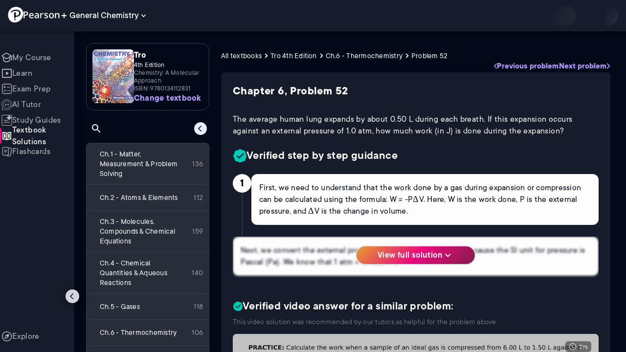

--- FILE ---
content_type: text/html; charset=utf-8
request_url: https://www.pearson.com/channels/general-chemistry/textbook-solutions/tro-4th-edition-978-0134112831/ch-6-thermochemistry/the-average-human-lung-expands-by-about-0-50-l-during-each-breath-if-this-expans
body_size: 26154
content:
<!DOCTYPE html><html lang="en"><head><meta charSet="utf-8"/><meta property="og:type" content="website"/><meta name="viewport" content="width=device-width, initial-scale=1"/><meta name="theme-color" content="#000000"/><meta property="og:image" content="https://www.pearson.com/channels/channels-logo.jpg"/><meta property="twitter:card" content="summary_large_image"/><meta property="twitter:image" content="https://www.pearson.com/channels/channels-logo.jpg"/><title>The average human lung expands by about 0.50 L during each - Tro 4th Edition Ch 6 Problem 52</title><meta property="og:title" content="The average human lung expands by about 0.50 L during each - Tro 4th Edition Ch 6 Problem 52"/><meta property="twitter:title" content="The average human lung expands by about 0.50 L during each - Tro 4th Edition Ch 6 Problem 52"/><meta name="description" content="The average human lung expands by about 0.50 L during each breath. If this expansion occurs against an external pressure of 1.0 atm, how much work (in J) is done during the expansion? - Tro Chemistry: A Molecular Approach 4th Edition - solution to problem 52 in chapter 6."/><meta property="og:description" content="The average human lung expands by about 0.50 L during each breath. If this expansion occurs against an external pressure of 1.0 atm, how much work (in J) is done during the expansion? - Tro Chemistry: A Molecular Approach 4th Edition - solution to problem 52 in chapter 6."/><meta property="twitter:description" content="The average human lung expands by about 0.50 L during each breath. If this expansion occurs against an external pressure of 1.0 atm, how much work (in J) is done during the expansion? - Tro Chemistry: A Molecular Approach 4th Edition - solution to problem 52 in chapter 6."/><link rel="canonical" href="https://www.pearson.com/channels/general-chemistry/textbook-solutions/tro-4th-edition-978-0134112831/ch-6-thermochemistry/the-average-human-lung-expands-by-about-0-50-l-during-each-breath-if-this-expans"/><meta property="og:url" content="https://www.pearson.com/channels/general-chemistry/textbook-solutions/tro-4th-edition-978-0134112831/ch-6-thermochemistry/the-average-human-lung-expands-by-about-0-50-l-during-each-breath-if-this-expans"/><meta property="twitter:url" content="https://www.pearson.com/channels/general-chemistry/textbook-solutions/tro-4th-edition-978-0134112831/ch-6-thermochemistry/the-average-human-lung-expands-by-about-0-50-l-during-each-breath-if-this-expans"/><meta name="next-head-count" content="16"/><meta name="emotion-insertion-point" content=""/><style data-emotion="mui b6nho2 awgou1 q7mezt 10w9fme r9sqo6 1mpzjuh 1ynaf2a">.mui-b6nho2{background-color:#161c29;color:#fefefe;-webkit-transition:box-shadow 300ms cubic-bezier(0.4, 0, 0.2, 1) 0ms;transition:box-shadow 300ms cubic-bezier(0.4, 0, 0.2, 1) 0ms;box-shadow:var(--Paper-shadow);background-image:var(--Paper-overlay);display:-webkit-box;display:-webkit-flex;display:-ms-flexbox;display:flex;-webkit-flex-direction:column;-ms-flex-direction:column;flex-direction:column;width:100%;box-sizing:border-box;-webkit-flex-shrink:0;-ms-flex-negative:0;flex-shrink:0;position:fixed;z-index:1100;top:0;left:auto;right:0;--AppBar-background:#90caf9;--AppBar-color:rgba(0, 0, 0, 0.87);}@media print{.mui-b6nho2{position:absolute;}}.mui-awgou1{position:relative;display:-webkit-box;display:-webkit-flex;display:-ms-flexbox;display:flex;-webkit-align-items:center;-webkit-box-align:center;-ms-flex-align:center;align-items:center;padding-left:16px;padding-right:16px;min-height:56px;}@media (min-width:600px){.mui-awgou1{padding-left:24px;padding-right:24px;}}@media (min-width:0px){@media (orientation: landscape){.mui-awgou1{min-height:48px;}}}@media (min-width:600px){.mui-awgou1{min-height:64px;}}.mui-q7mezt{-webkit-user-select:none;-moz-user-select:none;-ms-user-select:none;user-select:none;width:1em;height:1em;display:inline-block;-webkit-flex-shrink:0;-ms-flex-negative:0;flex-shrink:0;-webkit-transition:fill 200ms cubic-bezier(0.4, 0, 0.2, 1) 0ms;transition:fill 200ms cubic-bezier(0.4, 0, 0.2, 1) 0ms;fill:currentColor;font-size:1.5rem;}.mui-10w9fme{margin:0;-webkit-flex-shrink:0;-ms-flex-negative:0;flex-shrink:0;border-width:0;border-style:solid;border-color:#2d374a;border-bottom-width:thin;}.mui-r9sqo6{display:-webkit-inline-box;display:-webkit-inline-flex;display:-ms-inline-flexbox;display:inline-flex;-webkit-align-items:center;-webkit-box-align:center;-ms-flex-align:center;align-items:center;-webkit-box-pack:center;-ms-flex-pack:center;-webkit-justify-content:center;justify-content:center;position:relative;box-sizing:border-box;-webkit-tap-highlight-color:transparent;background-color:transparent;outline:0;border:0;margin:0;border-radius:0;padding:0;cursor:pointer;-webkit-user-select:none;-moz-user-select:none;-ms-user-select:none;user-select:none;vertical-align:middle;-moz-appearance:none;-webkit-appearance:none;-webkit-text-decoration:none;text-decoration:none;color:inherit;text-align:center;-webkit-flex:0 0 auto;-ms-flex:0 0 auto;flex:0 0 auto;font-size:1.5rem;padding:8px;border-radius:50%;color:#fff;-webkit-transition:background-color 150ms cubic-bezier(0.4, 0, 0.2, 1) 0ms;transition:background-color 150ms cubic-bezier(0.4, 0, 0.2, 1) 0ms;padding:5px;font-size:1.125rem;}.mui-r9sqo6::-moz-focus-inner{border-style:none;}.mui-r9sqo6.Mui-disabled{pointer-events:none;cursor:default;}@media print{.mui-r9sqo6{-webkit-print-color-adjust:exact;color-adjust:exact;}}.mui-r9sqo6.Mui-disabled{background-color:transparent;color:rgba(255, 255, 255, 0.3);}.mui-r9sqo6.MuiIconButton-loading{color:transparent;}.mui-r9sqo6:hover{background-color:transparent;}.mui-r9sqo6:focus-visible{outline:2px solid var(--Text-darkTheme--Default);outline-offset:2px;}.mui-1mpzjuh{display:-webkit-inline-box;display:-webkit-inline-flex;display:-ms-inline-flexbox;display:inline-flex;-webkit-align-items:center;-webkit-box-align:center;-ms-flex-align:center;align-items:center;-webkit-box-pack:center;-ms-flex-pack:center;-webkit-justify-content:center;justify-content:center;position:relative;box-sizing:border-box;-webkit-tap-highlight-color:transparent;background-color:transparent;outline:0;border:0;margin:0;border-radius:0;padding:0;cursor:pointer;-webkit-user-select:none;-moz-user-select:none;-ms-user-select:none;user-select:none;vertical-align:middle;-moz-appearance:none;-webkit-appearance:none;-webkit-text-decoration:none;text-decoration:none;color:inherit;text-align:center;-webkit-flex:0 0 auto;-ms-flex:0 0 auto;flex:0 0 auto;font-size:1.5rem;padding:8px;border-radius:50%;color:#fff;-webkit-transition:background-color 150ms cubic-bezier(0.4, 0, 0.2, 1) 0ms;transition:background-color 150ms cubic-bezier(0.4, 0, 0.2, 1) 0ms;padding:12px;font-size:1.75rem;}.mui-1mpzjuh::-moz-focus-inner{border-style:none;}.mui-1mpzjuh.Mui-disabled{pointer-events:none;cursor:default;}@media print{.mui-1mpzjuh{-webkit-print-color-adjust:exact;color-adjust:exact;}}.mui-1mpzjuh.Mui-disabled{background-color:transparent;color:rgba(255, 255, 255, 0.3);}.mui-1mpzjuh.MuiIconButton-loading{color:transparent;}.mui-1mpzjuh:hover{background-color:transparent;}.mui-1mpzjuh:focus-visible{outline:2px solid var(--Text-darkTheme--Default);outline-offset:2px;}.mui-1ynaf2a{display:-webkit-inline-box;display:-webkit-inline-flex;display:-ms-inline-flexbox;display:inline-flex;-webkit-align-items:center;-webkit-box-align:center;-ms-flex-align:center;align-items:center;-webkit-box-pack:center;-ms-flex-pack:center;-webkit-justify-content:center;justify-content:center;position:relative;box-sizing:border-box;-webkit-tap-highlight-color:transparent;background-color:transparent;outline:0;border:0;margin:0;border-radius:0;padding:0;cursor:pointer;-webkit-user-select:none;-moz-user-select:none;-ms-user-select:none;user-select:none;vertical-align:middle;-moz-appearance:none;-webkit-appearance:none;-webkit-text-decoration:none;text-decoration:none;color:inherit;text-align:center;-webkit-flex:0 0 auto;-ms-flex:0 0 auto;flex:0 0 auto;font-size:1.5rem;padding:8px;border-radius:50%;color:#fff;-webkit-transition:background-color 150ms cubic-bezier(0.4, 0, 0.2, 1) 0ms;transition:background-color 150ms cubic-bezier(0.4, 0, 0.2, 1) 0ms;--IconButton-hoverBg:rgba(255, 255, 255, 0.08);padding:12px;font-size:1.75rem;}.mui-1ynaf2a::-moz-focus-inner{border-style:none;}.mui-1ynaf2a.Mui-disabled{pointer-events:none;cursor:default;}@media print{.mui-1ynaf2a{-webkit-print-color-adjust:exact;color-adjust:exact;}}.mui-1ynaf2a:hover{background-color:var(--IconButton-hoverBg);}@media (hover: none){.mui-1ynaf2a:hover{background-color:transparent;}}.mui-1ynaf2a.Mui-disabled{background-color:transparent;color:rgba(255, 255, 255, 0.3);}.mui-1ynaf2a.MuiIconButton-loading{color:transparent;}.mui-1ynaf2a:hover{background-color:transparent;}.mui-1ynaf2a:focus-visible{outline:2px solid var(--Text-darkTheme--Default);outline-offset:2px;}</style><link rel="icon" href="https://www.pearson.com/etc/designs/global-store/pearsonplus/favicon.ico"/><link rel="shortcut icon" href="https://www.pearson.com/etc/designs/global-store/pearsonplus/favicon.ico"/><link rel="apple-touch-icon" href="/logo192.png"/><link rel="preload" as="script" href="https://www.pearson.com/assets/0bb383db49167f794e266452faa1fa11422373f0727"/><link rel="preload" href="https://static.studychannel.pearsonprd.tech/fonts/tt-commons.css" as="style"/><link rel="stylesheet" href="https://static.studychannel.pearsonprd.tech/fonts/tt-commons.css"/><link rel="preload" href="/channels/_next/static/css/662d22eba9c66389.css" as="style"/><link rel="stylesheet" href="/channels/_next/static/css/662d22eba9c66389.css" data-n-g=""/><link rel="preload" href="/channels/_next/static/css/b4813fa38d5a3705.css" as="style"/><link rel="stylesheet" href="/channels/_next/static/css/b4813fa38d5a3705.css" data-n-p=""/><link rel="preload" href="/channels/_next/static/css/105a4832be464467.css" as="style"/><link rel="stylesheet" href="/channels/_next/static/css/105a4832be464467.css" data-n-p=""/><link rel="preload" href="/channels/_next/static/css/df940a474ef8b496.css" as="style"/><link rel="stylesheet" href="/channels/_next/static/css/df940a474ef8b496.css" data-n-p=""/><link rel="preload" href="/channels/_next/static/css/6f2892d9fd7fd495.css" as="style"/><link rel="stylesheet" href="/channels/_next/static/css/6f2892d9fd7fd495.css" data-n-p=""/><link rel="preload" href="/channels/_next/static/css/e89c48fb03ebb1b1.css" as="style"/><link rel="stylesheet" href="/channels/_next/static/css/e89c48fb03ebb1b1.css" data-n-p=""/><noscript data-n-css=""></noscript><script type="text/javascript" src="https://www.pearson.com/assets/0bb383db49167f794e266452faa1fa11422373f0727"  ></script><script defer="" nomodule="" src="/channels/_next/static/chunks/polyfills-42372ed130431b0a.js"></script><script src="/channels/_next/static/chunks/webpack-10f55f2c68d1c88e.js" defer=""></script><script src="/channels/_next/static/chunks/framework-945b357d4a851f4b.js" defer=""></script><script src="/channels/_next/static/chunks/main-1da665e70e46b984.js" defer=""></script><script src="/channels/_next/static/chunks/pages/_app-4a3b19b4e6b044e0.js" defer=""></script><script src="/channels/_next/static/chunks/9353-8825306d3ae48c9f.js" defer=""></script><script src="/channels/_next/static/chunks/2812-f0f928770d9a2379.js" defer=""></script><script src="/channels/_next/static/chunks/2515-f5152e1069ade688.js" defer=""></script><script src="/channels/_next/static/chunks/1218-2c9e2d50d557f6c9.js" defer=""></script><script src="/channels/_next/static/chunks/9470-503b15789f1f9275.js" defer=""></script><script src="/channels/_next/static/chunks/3075-a52312b495f38e1c.js" defer=""></script><script src="/channels/_next/static/chunks/4859-0c0a5402c9c8cf40.js" defer=""></script><script src="/channels/_next/static/chunks/1036-f355cc71448ce558.js" defer=""></script><script src="/channels/_next/static/chunks/7817-33490e0da84b2242.js" defer=""></script><script src="/channels/_next/static/chunks/5977-8dab3b1a1ad109e5.js" defer=""></script><script src="/channels/_next/static/chunks/6444-de6e877378585d07.js" defer=""></script><script src="/channels/_next/static/chunks/2022-529fdfcec290c7f5.js" defer=""></script><script src="/channels/_next/static/chunks/2212-f84a54908484f09f.js" defer=""></script><script src="/channels/_next/static/chunks/337-3dea7b693b935195.js" defer=""></script><script src="/channels/_next/static/chunks/pages/%5BcourseId%5D/textbook-solutions/%5BtextbookSeoUrl%5D/%5BchapterSeoUrl%5D/%5BassetSeoUrl%5D-e82fc8f240e89283.js" defer=""></script><script src="/channels/_next/static/Ukv5DBzTkhenZkVo55s80/_buildManifest.js" defer=""></script><script src="/channels/_next/static/Ukv5DBzTkhenZkVo55s80/_ssgManifest.js" defer=""></script>
                              <script>!function(e){var n="https://s.go-mpulse.net/boomerang/";if("False"=="True")e.BOOMR_config=e.BOOMR_config||{},e.BOOMR_config.PageParams=e.BOOMR_config.PageParams||{},e.BOOMR_config.PageParams.pci=!0,n="https://s2.go-mpulse.net/boomerang/";if(window.BOOMR_API_key="XCNNJ-G8PCV-U855W-LP259-ULUSU",function(){function e(){if(!r){var e=document.createElement("script");e.id="boomr-scr-as",e.src=window.BOOMR.url,e.async=!0,o.appendChild(e),r=!0}}function t(e){r=!0;var n,t,a,i,d=document,O=window;if(window.BOOMR.snippetMethod=e?"if":"i",t=function(e,n){var t=d.createElement("script");t.id=n||"boomr-if-as",t.src=window.BOOMR.url,BOOMR_lstart=(new Date).getTime(),e=e||d.body,e.appendChild(t)},!window.addEventListener&&window.attachEvent&&navigator.userAgent.match(/MSIE [67]\./))return window.BOOMR.snippetMethod="s",void t(o,"boomr-async");a=document.createElement("IFRAME"),a.src="about:blank",a.title="",a.role="presentation",a.loading="eager",i=(a.frameElement||a).style,i.width=0,i.height=0,i.border=0,i.display="none",o.appendChild(a);try{O=a.contentWindow,d=O.document.open()}catch(_){n=document.domain,a.src="javascript:var d=document.open();d.domain='"+n+"';void 0;",O=a.contentWindow,d=O.document.open()}if(n)d._boomrl=function(){this.domain=n,t()},d.write("<bo"+"dy onload='document._boomrl();'>");else if(O._boomrl=function(){t()},O.addEventListener)O.addEventListener("load",O._boomrl,!1);else if(O.attachEvent)O.attachEvent("onload",O._boomrl);d.close()}function a(e){window.BOOMR_onload=e&&e.timeStamp||(new Date).getTime()}if(!window.BOOMR||!window.BOOMR.version&&!window.BOOMR.snippetExecuted){window.BOOMR=window.BOOMR||{},window.BOOMR.snippetStart=(new Date).getTime(),window.BOOMR.snippetExecuted=!0,window.BOOMR.snippetVersion=14,window.BOOMR.url=n+"XCNNJ-G8PCV-U855W-LP259-ULUSU";var i=document.currentScript||document.getElementsByTagName("script")[0],o=i.parentNode,r=!1,d=document.createElement("link");if(d.relList&&"function"==typeof d.relList.supports&&d.relList.supports("preload")&&"as"in d)window.BOOMR.snippetMethod="p",d.href=window.BOOMR.url,d.rel="preload",d.as="script",d.addEventListener("load",e),d.addEventListener("error",function(){t(!0)}),setTimeout(function(){if(!r)t(!0)},3e3),BOOMR_lstart=(new Date).getTime(),o.appendChild(d);else t(!1);if(window.addEventListener)window.addEventListener("load",a,!1);else if(window.attachEvent)window.attachEvent("onload",a)}}(),"".length>0)if(e&&"performance"in e&&e.performance&&"function"==typeof e.performance.setResourceTimingBufferSize)e.performance.setResourceTimingBufferSize();!function(){if(BOOMR=e.BOOMR||{},BOOMR.plugins=BOOMR.plugins||{},!BOOMR.plugins.AK){var n=""=="true"?1:0,t="",a="amlrdgqxezglg2ll5r6q-f-a52aa825c-clientnsv4-s.akamaihd.net",i="false"=="true"?2:1,o={"ak.v":"39","ak.cp":"1904824","ak.ai":parseInt("503985",10),"ak.ol":"0","ak.cr":9,"ak.ipv":4,"ak.proto":"h2","ak.rid":"ffb031e","ak.r":45721,"ak.a2":n,"ak.m":"x","ak.n":"essl","ak.bpcip":"3.23.17.0","ak.cport":48954,"ak.gh":"23.33.25.6","ak.quicv":"","ak.tlsv":"tls1.3","ak.0rtt":"","ak.0rtt.ed":"","ak.csrc":"-","ak.acc":"","ak.t":"1768680573","ak.ak":"hOBiQwZUYzCg5VSAfCLimQ==VP1zGiIXDhTHBn6L5NmI8eNmt+Q01j2PpnrN3CTB3vvWuuPgQmbv5e0N3niIkeNyL64kiYxTo0mMDFdYR4vCfhVnaoz+TRDmPrAhcvTUe0Y+xMvVDxBL1oj4pWRg8uZX3h+T9JVHICS+DnI9GuQXpd0YhD/e5lAbL6A5zIe4D1+r+Evt1ZKAti42gdgi8JMcKqW3fjM87d1fZvCHDpdmI+83NFTk/vnqQrKEdYDwB4AMiF+SbzmV1WRMU3RTqntybUXUmesssMn0h31z4/0o1ykqjp9w+78PCI+mGQ6/D+tycRtwW6N9DeX8LbeZ1VdzvpQkD4kMhPjeQQ6UeLKWbViIo6TpYP5kcU8hIiRwDaxdBg0eZEFgxLoF3OkXlBfm1vUXlJriRcduKa9SLBJJ8tg446MlvJBckKWKc3vtljs=","ak.pv":"177","ak.dpoabenc":"","ak.tf":i};if(""!==t)o["ak.ruds"]=t;var r={i:!1,av:function(n){var t="http.initiator";if(n&&(!n[t]||"spa_hard"===n[t]))o["ak.feo"]=void 0!==e.aFeoApplied?1:0,BOOMR.addVar(o)},rv:function(){var e=["ak.bpcip","ak.cport","ak.cr","ak.csrc","ak.gh","ak.ipv","ak.m","ak.n","ak.ol","ak.proto","ak.quicv","ak.tlsv","ak.0rtt","ak.0rtt.ed","ak.r","ak.acc","ak.t","ak.tf"];BOOMR.removeVar(e)}};BOOMR.plugins.AK={akVars:o,akDNSPreFetchDomain:a,init:function(){if(!r.i){var e=BOOMR.subscribe;e("before_beacon",r.av,null,null),e("onbeacon",r.rv,null,null),r.i=!0}return this},is_complete:function(){return!0}}}}()}(window);</script></head><body class="study-theme-dark"><div id="__next"><div id="root"><a class="PUOR6p" href="#main-content-starts">Skip to main content</a><div class="S_xlzd"><header class="MuiPaper-root MuiPaper-elevation MuiPaper-elevation4 MuiAppBar-root MuiAppBar-colorPrimary MuiAppBar-positionFixed _9lQJQ_ mui-fixed mui-b6nho2" id="mainHeader" style="--Paper-shadow:0px 2px 4px -1px rgba(0,0,0,0.2),0px 4px 5px 0px rgba(0,0,0,0.14),0px 1px 10px 0px rgba(0,0,0,0.12);--Paper-overlay:linear-gradient(rgba(255, 255, 255, 0.092), rgba(255, 255, 255, 0.092))"><div class="MuiToolbar-root MuiToolbar-gutters MuiToolbar-regular v_I_em mui-awgou1"><div><a href="https://www.pearson.com/en-us/pearsonplus.html" class="w9JKWE" tabindex="0" role="button"><img src="/channels/images/PearsonLogo.svg" class="WN5pdq" alt="Pearson+ Logo" width="32" height="32"/><img role="presentation" src="/channels/images/PearsonLogoText.svg" class="RKsB3s" alt="Pearson+ Logo" width="88" height="18"/></a></div><button id=":R16al3l96:" class="gdM_Ks" aria-expanded="false" aria-controls="channelsModal"><p class="aVkELG">General Chemistry</p><svg class="MuiSvgIcon-root MuiSvgIcon-fontSizeMedium _4PuOGb mui-q7mezt" focusable="false" aria-hidden="true" viewBox="0 0 24 24"><path d="M7.41 8.59 12 13.17l4.59-4.58L18 10l-6 6-6-6z"></path></svg></button><div class="ZPRem8"><div class="JRTxfl"><div class="ZeKf_n vDS8QF"><div class="S0a0BQ" style="width:100%;height:100%"><span></span></div></div><div class="ZeKf_n"><div class="S0a0BQ" style="width:100%;height:100%"><span></span></div></div></div></div></div></header><div class="mL_aZ_"><div style="top:58px" class="IHblgN"><nav aria-label="channel" class="K2kWMu"><div role="list" class="V4mDev"><span role="listitem" class="_7BFWe2" data-coachmark="{&quot;position&quot;:&quot;bottom&quot;,&quot;offset&quot;:[0,10],&quot;step&quot;:1,&quot;label&quot;:&quot;My Course&quot;,&quot;text&quot;:&quot;Create a personalized study plan and get recommended content.&quot;}"><a class="vUU_gl" href="/channels/general-chemistry"><span>My Course</span></a></span><span role="listitem" class="_7BFWe2" data-coachmark="{&quot;position&quot;:&quot;bottom&quot;,&quot;offset&quot;:[0,10],&quot;step&quot;:2,&quot;label&quot;:&quot;Learn&quot;,&quot;text&quot;:&quot;Watch bite-sized video lessons by world-class instructors.&quot;}"><a class="vUU_gl" href="/channels/general-chemistry/learn/jules"><span>Learn</span></a></span><span role="listitem" class="_7BFWe2" data-coachmark="{&quot;position&quot;:&quot;bottom&quot;,&quot;offset&quot;:[0,10],&quot;step&quot;:3,&quot;label&quot;:&quot;Exam Prep&quot;,&quot;text&quot;:&quot;Prepare for your exams with custom practice sets.&quot;}"><a class="vUU_gl" href="/channels/general-chemistry/exam-prep"><span>Exam Prep</span></a></span><span role="listitem" class="_7BFWe2" data-coachmark="{&quot;position&quot;:&quot;bottom&quot;,&quot;offset&quot;:[0,10],&quot;step&quot;:4,&quot;label&quot;:&quot;AI Tutor&quot;,&quot;text&quot;:&quot;Get unstuck with our trusted AI tutor.&quot;}"><a class="vUU_gl" href="/channels/general-chemistry/ai-tutor"><span>AI Tutor</span></a></span><span role="listitem" class="_7BFWe2" data-coachmark="{&quot;position&quot;:&quot;bottom&quot;,&quot;offset&quot;:[0,10],&quot;step&quot;:5,&quot;label&quot;:&quot;Study Guides&quot;,&quot;text&quot;:&quot;Transform your notes into study guides, flashcards, and practice problems.&quot;}"><a class="vUU_gl" href="/channels/general-chemistry/study-guides"><span>Study Guides</span></a></span><span role="listitem" class="_7BFWe2 J_b8mp"><a aria-current="page" class="vUU_gl" href="/channels/general-chemistry/textbook-solutions"><span>Textbook Solutions</span></a></span><span role="listitem" class="_7BFWe2"><a class="vUU_gl" href="/channels/general-chemistry/flashcards"><span>Flashcards</span></a></span><span role="listitem" class="_7BFWe2"><a class="vUU_gl" href="/channels/general-chemistry/explore"><span>Explore</span></a></span><div aria-hidden="true" class="_3TfBic"></div></div></nav></div><div class="_9bHcpc"><nav aria-label="channel"><ul class="_51oDmM"><li class="_5AKkCe"><a class="P_CdIR" data-coachmark="{&quot;position&quot;:&quot;right&quot;,&quot;offset&quot;:[10,0],&quot;step&quot;:1,&quot;label&quot;:&quot;My Course&quot;,&quot;text&quot;:&quot;Create a personalized study plan and get recommended content.&quot;}" href="/channels/general-chemistry"><div class="_5qo0Fy"></div><div class="_2a6qYG" aria-label=""><img alt="" src="/channels/images/navigation/myCourseOutline.svg" height="22" width="22"/></div><span class="k78nyG">My Course</span></a></li><li class="MuiDivider-root MuiDivider-fullWidth _5AKkCe FU9xbf mui-10w9fme" role="none"></li><li class="_5AKkCe"><a class="P_CdIR" data-coachmark="{&quot;position&quot;:&quot;right&quot;,&quot;offset&quot;:[10,0],&quot;step&quot;:2,&quot;label&quot;:&quot;Learn&quot;,&quot;text&quot;:&quot;Watch bite-sized video lessons by world-class instructors.&quot;}" href="/channels/general-chemistry/learn/jules"><div class="_5qo0Fy"></div><div class="_2a6qYG" aria-label=""><img alt="" src="/channels/images/navigation/learnOutline.svg" height="22" width="22"/></div><span class="k78nyG">Learn</span></a></li><li class="_5AKkCe"><a class="P_CdIR" data-coachmark="{&quot;position&quot;:&quot;right&quot;,&quot;offset&quot;:[10,0],&quot;step&quot;:3,&quot;label&quot;:&quot;Exam Prep&quot;,&quot;text&quot;:&quot;Prepare for your exams with custom practice sets.&quot;}" href="/channels/general-chemistry/exam-prep"><div class="_5qo0Fy"></div><div class="_2a6qYG" aria-label=""><img alt="" src="/channels/images/navigation/examPrepOutline.svg" height="22" width="22"/></div><span class="k78nyG">Exam Prep</span></a></li><li class="_5AKkCe"><a class="P_CdIR" data-coachmark="{&quot;position&quot;:&quot;right&quot;,&quot;offset&quot;:[10,0],&quot;step&quot;:4,&quot;label&quot;:&quot;AI Tutor&quot;,&quot;text&quot;:&quot;Get unstuck with our trusted AI tutor.&quot;}" href="/channels/general-chemistry/ai-tutor"><div class="_5qo0Fy"></div><div class="_2a6qYG" aria-label=""><img alt="" src="/channels/images/navigation/hwHelpOutline.svg" height="22" width="22"/></div><span class="k78nyG">AI Tutor</span></a></li><li class="_5AKkCe"><a class="P_CdIR" data-coachmark="{&quot;position&quot;:&quot;right&quot;,&quot;offset&quot;:[10,0],&quot;step&quot;:5,&quot;label&quot;:&quot;Study Guides&quot;,&quot;text&quot;:&quot;Transform your notes into study guides, flashcards, and practice problems.&quot;}" href="/channels/general-chemistry/study-guides"><div class="_5qo0Fy"></div><div class="_2a6qYG" aria-label=""><img alt="" src="/channels/images/navigation/studyGuidesOutline.svg" height="22" width="22"/></div><span class="k78nyG">Study Guides</span></a></li><li class="_5AKkCe"><a aria-current="page" class="P_CdIR pRA8SF" href="/channels/general-chemistry/textbook-solutions"><div class="_5qo0Fy pRA8SF"></div><div class="_2a6qYG" aria-label=""><img alt="" src="/channels/images/navigation/textbookSolutionsFilled.svg" height="22" width="22"/></div><span class="k78nyG">Textbook Solutions</span></a></li><li class="_5AKkCe"><a class="P_CdIR" href="/channels/general-chemistry/flashcards"><div class="_5qo0Fy"></div><div class="_2a6qYG" aria-label=""><img alt="" src="/channels/images/navigation/flashcardsOutline.svg" height="22" width="22"/></div><span class="k78nyG">Flashcards</span></a></li><li class="MuiDivider-root MuiDivider-fullWidth _5AKkCe FU9xbf mui-10w9fme" role="none"></li><li class="_5AKkCe FPETun"><a class="P_CdIR" href="/channels/general-chemistry/explore"><div class="_5qo0Fy"></div><div class="_2a6qYG" aria-label=""><img alt="" src="/channels/images/navigation/exploreOutline.svg" height="22" width="22"/></div><span class="k78nyG">Explore</span></a></li></ul></nav><button class="MuiButtonBase-root MuiIconButton-root MuiIconButton-sizeSmall LOCt6o mui-r9sqo6" tabindex="0" type="button" aria-label="Hide navigation"><img src="/channels/images/navigation/collapseTOC.svg" alt="" width="18" height="18"/></button></div><div id="course-content-wrapper-id" class="pgk82m"><div class="KEaPyn"><div style="display:contents" data-a11y-owner="" data-a11y-owner-root-link=":R9jl96:-owner-state-owner-root" data-a11y-owner-root=":R9jl96:-owner-state-owner-root"><main id="main-content-starts"><div class="Towixt"><nav aria-label="course" class="nE0cVR"><button aria-label="Open course navigation" class="CdocIY"><img src="/channels/images/drawer-left-24.svg" alt=""/></button></nav><div class="_9tbGni"></div><div class="M8Iv38"><div class="HKzpXY">Ch.6 - Thermochemistry</div></div></div><div class="g1Ccm5"><div class="E9b_Tv"><div class="p5BkMR"><div role="navigation" aria-labelledby=":Ripjl96:" class="VUSUr9"><div class="FVtbqh"><img class="ikbJnF" src="https://static.studychannel.pearsonprd.tech/courses/general-chemistry/thumbnails/textbooks/2597e6d7" alt="Tro - Chemistry: A Molecular Approach 4th Edition"/><div class="_5vwgfm"><div class="UI8IPQ"><span class="_6MlTg9">Tro</span><span class="fkOnlS">4th Edition</span><span class="Pog9Rr">Chemistry: A Molecular Approach</span><span class="l_ZTfm">ISBN: 9780134112831</span></div><div class="lJPqVm"><span class="_5Orffg">Not the one you use?</span><a class="ugp3pr" href="/channels/general-chemistry/textbook-solutions"><span class="_20zvrm">Change textbook</span><span class="db4Am5">Select a different textbook</span></a></div></div></div><div class="_0L16io"><div class="P5xMru"><span id=":Ripjl96:" class="_3xrATY">Table of contents</span><div role="search" aria-label="Table of contents"><button class="MuiButtonBase-root MuiIconButton-root MuiIconButton-sizeSmall yZ_8PA mui-r9sqo6" tabindex="0" type="button" aria-label="Search in the table of contents"><svg class="MuiSvgIcon-root MuiSvgIcon-fontSizeMedium _18yp9Z mui-q7mezt" focusable="false" aria-hidden="true" viewBox="0 0 24 24"><path d="M15.5 14h-.79l-.28-.27C15.41 12.59 16 11.11 16 9.5 16 5.91 13.09 3 9.5 3S3 5.91 3 9.5 5.91 16 9.5 16c1.61 0 3.09-.59 4.23-1.57l.27.28v.79l5 4.99L20.49 19zm-6 0C7.01 14 5 11.99 5 9.5S7.01 5 9.5 5 14 7.01 14 9.5 11.99 14 9.5 14"></path></svg></button></div><div><button class="MuiButtonBase-root MuiIconButton-root MuiIconButton-sizeSmall Up0zUM mui-r9sqo6" tabindex="0" type="button" aria-label="Hide table of content"><img alt="" src="/channels/images/navigation/collapseTOC.svg" class="UeGM2K" width="18" height="18"/></button></div><div class="fHO2t9"><div aria-live="polite"><span></span></div></div></div></div><ul class="hgvcnQ"><li id="c682cebe"><a class="_7Nm8IG Kgfr86" href="/channels/general-chemistry/textbook-solutions/tro-4th-edition-978-0134112831/ch-1-matter-measurement-problem-solving"><div class="rsXGvp"><div class="SoCoKJ S5Kn_g"></div><span class="zfpjXZ">Ch.1 - Matter, Measurement &amp; Problem Solving</span></div><span class="gAaocQ">136</span></a></li><li id="399887a2"><a class="_7Nm8IG" href="/channels/general-chemistry/textbook-solutions/tro-4th-edition-978-0134112831/ch-2-atoms-elements"><div class="rsXGvp"><div class="SoCoKJ S5Kn_g"></div><span class="zfpjXZ">Ch.2 - Atoms &amp; Elements</span></div><span class="gAaocQ">112</span></a></li><li id="32304ee2"><a class="_7Nm8IG" href="/channels/general-chemistry/textbook-solutions/tro-4th-edition-978-0134112831/ch-3-molecules-compounds-chemical-equations"><div class="rsXGvp"><div class="SoCoKJ S5Kn_g"></div><span class="zfpjXZ">Ch.3 - Molecules, Compounds &amp; Chemical Equations</span></div><span class="gAaocQ">159</span></a></li><li id="afc95ebc"><a class="_7Nm8IG" href="/channels/general-chemistry/textbook-solutions/tro-4th-edition-978-0134112831/ch-4-chemical-quantities-aqueous-reactions"><div class="rsXGvp"><div class="SoCoKJ S5Kn_g"></div><span class="zfpjXZ">Ch.4 - Chemical Quantities &amp; Aqueous Reactions</span></div><span class="gAaocQ">140</span></a></li><li id="407ad72c"><a class="_7Nm8IG" href="/channels/general-chemistry/textbook-solutions/tro-4th-edition-978-0134112831/ch-5-gases"><div class="rsXGvp"><div class="SoCoKJ S5Kn_g"></div><span class="zfpjXZ">Ch.5 - Gases</span></div><span class="gAaocQ">118</span></a></li><li id="0a08b8af"><a class="_7Nm8IG" href="/channels/general-chemistry/textbook-solutions/tro-4th-edition-978-0134112831/ch-6-thermochemistry"><div class="rsXGvp"><div class="SoCoKJ S5Kn_g"></div><span class="zfpjXZ">Ch.6 - Thermochemistry</span></div><span class="gAaocQ">106</span></a></li><li id="17eaf2f4"><a class="_7Nm8IG" href="/channels/general-chemistry/textbook-solutions/tro-4th-edition-978-0134112831/ch-7-quantum-mechanical-model-of-the-atom"><div class="rsXGvp"><div class="SoCoKJ S5Kn_g"></div><span class="zfpjXZ">Ch.7 - Quantum-Mechanical Model of the Atom</span></div><span class="gAaocQ">62</span></a></li><li id="7c54e126"><a class="_7Nm8IG" href="/channels/general-chemistry/textbook-solutions/tro-4th-edition-978-0134112831/ch-8-periodic-properties-of-the-elements"><div class="rsXGvp"><div class="SoCoKJ S5Kn_g"></div><span class="zfpjXZ">Ch.8 - Periodic Properties of the Elements</span></div><span class="gAaocQ">103</span></a></li><li id="a2d3f7af"><a class="_7Nm8IG" href="/channels/general-chemistry/textbook-solutions/tro-4th-edition-978-0134112831/ch-9-chemical-bonding-i-the-lewis-model"><div class="rsXGvp"><div class="SoCoKJ S5Kn_g"></div><span class="zfpjXZ">Ch.9 - Chemical Bonding I: The Lewis Model</span></div><span class="gAaocQ">104</span></a></li><li id="29b9c5f1"><a class="_7Nm8IG" href="/channels/general-chemistry/textbook-solutions/tro-4th-edition-978-0134112831/ch-10-molecular-shapes-valence-bond-theory"><div class="rsXGvp"><div class="SoCoKJ S5Kn_g"></div><span class="zfpjXZ">Ch.10 - Chemical Bonding II: Molecular Shapes &amp; Valence Bond Theory</span></div><span class="gAaocQ">89</span></a></li><li id="efbeb797"><a class="_7Nm8IG" href="/channels/general-chemistry/textbook-solutions/tro-4th-edition-978-0134112831/ch-11-liquids-solids-intermolecular-forces"><div class="rsXGvp"><div class="SoCoKJ S5Kn_g"></div><span class="zfpjXZ">Ch.11 - Liquids, Solids &amp; Intermolecular Forces</span></div><span class="gAaocQ">73</span></a></li><li id="58878068"><a class="_7Nm8IG" href="/channels/general-chemistry/textbook-solutions/tro-4th-edition-978-0134112831/12-solids-and-modern-material"><div class="rsXGvp"><div class="SoCoKJ S5Kn_g"></div><span class="zfpjXZ">Ch.12 - Solids and Modern Material</span></div><span class="gAaocQ">59</span></a></li><li id="4856f25e"><a class="_7Nm8IG" href="/channels/general-chemistry/textbook-solutions/tro-4th-edition-978-0134112831/ch-12-solutions"><div class="rsXGvp"><div class="SoCoKJ S5Kn_g"></div><span class="zfpjXZ">Ch.13 - Solutions</span></div><span class="gAaocQ">110</span></a></li><li id="61184da4"><a class="_7Nm8IG" href="/channels/general-chemistry/textbook-solutions/tro-4th-edition-978-0134112831/ch-13-chemical-kinetics"><div class="rsXGvp"><div class="SoCoKJ S5Kn_g"></div><span class="zfpjXZ">Ch.14 - Chemical Kinetics</span></div><span class="gAaocQ">140</span></a></li><li id="62d5d36c"><a class="_7Nm8IG" href="/channels/general-chemistry/textbook-solutions/tro-4th-edition-978-0134112831/ch-14-chemical-equilibrium"><div class="rsXGvp"><div class="SoCoKJ S5Kn_g"></div><span class="zfpjXZ">Ch.15 - Chemical Equilibrium</span></div><span class="gAaocQ">78</span></a></li><li id="e18e53bd"><a class="_7Nm8IG" href="/channels/general-chemistry/textbook-solutions/tro-4th-edition-978-0134112831/ch-15-acids-and-bases"><div class="rsXGvp"><div class="SoCoKJ S5Kn_g"></div><span class="zfpjXZ">Ch.16 - Acids and Bases</span></div><span class="gAaocQ">155</span></a></li><li id="388f1068"><a class="_7Nm8IG" href="/channels/general-chemistry/textbook-solutions/tro-4th-edition-978-0134112831/ch-16-aqueous-equilibrium"><div class="rsXGvp"><div class="SoCoKJ S5Kn_g"></div><span class="zfpjXZ">Ch.17 - Aqueous Ionic Equilibrium</span></div><span class="gAaocQ">176</span></a></li><li id="5fe8335f"><a class="_7Nm8IG" href="/channels/general-chemistry/textbook-solutions/tro-4th-edition-978-0134112831/ch-17-chemical-thermodynamics"><div class="rsXGvp"><div class="SoCoKJ S5Kn_g"></div><span class="zfpjXZ">Ch.18 - Free Energy and Thermodynamics</span></div><span class="gAaocQ">108</span></a></li><li id="2f3504af"><a class="_7Nm8IG" href="/channels/general-chemistry/textbook-solutions/tro-4th-edition-978-0134112831/ch-18-electrochemistry"><div class="rsXGvp"><div class="SoCoKJ S5Kn_g"></div><span class="zfpjXZ">Ch.19 - Electrochemistry</span></div><span class="gAaocQ">118</span></a></li><li id="81318bab"><a class="_7Nm8IG" href="/channels/general-chemistry/textbook-solutions/tro-4th-edition-978-0134112831/ch-19-nuclear-chemistry"><div class="rsXGvp"><div class="SoCoKJ S5Kn_g"></div><span class="zfpjXZ">Ch.20 - Radioactivity and Nuclear Chemistry</span></div><span class="gAaocQ">82</span></a></li><li id="b2426896"><a class="_7Nm8IG _1o46F8" href="/channels/general-chemistry/textbook-solutions/tro-4th-edition-978-0134112831/ch-20-organic-chemistry"><div class="rsXGvp"><div class="SoCoKJ S5Kn_g"></div><span class="zfpjXZ">Ch.21 - Organic Chemistry</span></div><span class="gAaocQ">150</span></a></li></ul></div></div></div><div class="J6yuwc"><div class="bALtLy"><div class="tP0OOD _7kwmvi"><img class="mFHUfB" src="https://static.studychannel.pearsonprd.tech/courses/general-chemistry/thumbnails/textbooks/2597e6d7" alt="Tro - Chemistry: A Molecular Approach 4th Edition"/><div class="I3RoV2"><span class="sRhBgH">Tro</span><span class="o_Y0Uf">4th Edition</span><span class="SwtXbF">Chemistry: A Molecular Approach</span><span class="SwtXbF">ISBN: 9780134112831</span><a class="xBecBd" href="/channels/general-chemistry/textbook-solutions"><span class="_nE4q7">Not the one you use?</span><span class="oO1DAa">Change textbook</span></a></div></div></div><div class="i0bj7F"><a class="K6fjIm" href="/channels/general-chemistry/textbook-solutions">All textbooks</a><img src="/channels/images/whiteChevronRight.png" alt=""/><a class="K6fjIm" href="/channels/general-chemistry/textbook-solutions/tro-4th-edition-978-0134112831">Tro 4th Edition</a><img src="/channels/images/whiteChevronRight.png" alt=""/><a class="K6fjIm" href="/channels/general-chemistry/textbook-solutions/tro-4th-edition-978-0134112831/ch-6-thermochemistry">Ch.6 - Thermochemistry</a><img src="/channels/images/whiteChevronRight.png" alt=""/><span class="K6fjIm ADs1iZ">Problem 52</span></div><script type="application/ld+json">{"@context":"https://schema.org","@type":"BreadcrumbList","itemListElement":[{"@type":"ListItem","position":1,"name":"All textbooks","item":"https://www.pearson.com/channels/general-chemistry/textbook-solutions"},{"@type":"ListItem","position":2,"name":"Tro 4th Edition","item":"https://www.pearson.com/channels/general-chemistry/textbook-solutions/tro-4th-edition-978-0134112831"},{"@type":"ListItem","position":3,"name":"Ch.6 - Thermochemistry","item":"https://www.pearson.com/channels/general-chemistry/textbook-solutions/tro-4th-edition-978-0134112831/ch-6-thermochemistry"},{"@type":"ListItem","position":4,"name":"Problem 52","item":"https://www.pearson.com/channels/general-chemistry/textbook-solutions/tro-4th-edition-978-0134112831/ch-6-thermochemistry/the-average-human-lung-expands-by-about-0-50-l-during-each-breath-if-this-expans"}]}</script><div class="A1yEim"><nav aria-label="Problems" class="Z1HfkX ruuygN"><div class="_9Y6d7i" role="list"><a class="Swc_KR" href="/channels/general-chemistry/textbook-solutions/tro-4th-edition-978-0134112831/ch-6-thermochemistry/how-much-work-in-j-is-required-to-expand-the-volume-of-a-pump-from-0-0-l-to-2-5-"><img class="" alt="Go to previous" src="/channels/images/Back.svg"/><span style="text-align:start"><span class="MxxIle">Previous problem</span><span class="D6fDZH">Previous</span></span></a><span class="_9T4EWk"></span><a class="Swc_KR" href="/channels/general-chemistry/textbook-solutions/tro-4th-edition-978-0134112831/ch-6-thermochemistry/the-air-within-a-piston-equipped-with-a-cylinder-absorbs-565-j-of-heat-and-expan"><span style="text-align:end"><span class="MxxIle">Next problem</span><span class="D6fDZH">Next</span></span><img class="" alt="Go to next" src="/channels/images/Next.svg"/></a></div></nav></div><div class="_6FbST_"><div class="_3m583"><span class="d7jlMC">Chapter 6, Problem 52</span></div><div class="G29ZX_" style="display:contents" data-a11y-id="a11y-math-hack"><span style="display:block"><div class="EJ7CxC"><h1 class="wRlmp4 _50Q__v"><span>The average human lung expands by about 0.50 L during each breath. If this expansion occurs against an external pressure of 1.0 atm, how much work (in J) is done during the expansion?</span></h1></div></span></div><div class="uEKG6C"><div class="_8cQ_Zx"><img height="28px" width="auto" src="/channels/images/assetPage/verifiedSolution.png" alt=""/><span>Verified step by step guidance</span></div><div class="_3Sxv0G"><div><div class="_2Y_6Kl"><div class="dZ2nPg"><div class="yYk6ax">1</div><div class="f1cqWs"></div></div><div class="_0Zgt6w"><div class="G29ZX_" style="display:contents" data-a11y-id="a11y-math-hack"><span style="display:block"><div class="EJ7CxC"><div class="PQAfAk">First, we need to understand that the work done by a gas during expansion or compression can be calculated using the formula: W = -PΔV. Here, W is the work done, P is the external pressure, and ΔV is the change in volume.</div></div></span></div></div></div></div><div><div class="_2Y_6Kl"><div class="dZ2nPg"></div><div class="_0Zgt6w"><div class="G29ZX_" style="display:contents" data-a11y-id="a11y-math-hack"><span style="display:block"><div class="EJ7CxC"><div class="PQAfAk _m3lw5">Next, we convert the external pressure from atm to Pa (Pascal) because the SI unit for pressure is Pascal (Pa). We know that 1 atm = 101325 Pa.</div></div></span></div><button class="b2MwID _7AoJLW rHnzx9 qcgHIn grd1my"><svg class="MuiSvgIcon-root MuiSvgIcon-fontSizeMedium mui-q7mezt" focusable="false" aria-hidden="true" viewBox="0 0 24 24"><path d="M15.88 9.29 12 13.17 8.12 9.29a.996.996 0 0 0-1.41 0c-.39.39-.39 1.02 0 1.41l4.59 4.59c.39.39 1.02.39 1.41 0l4.59-4.59c.39-.39.39-1.02 0-1.41-.39-.38-1.03-.39-1.42 0"></path></svg><span>View full solution</span></button></div></div></div><div><div class="_2Y_6Kl QP5D0h"><div class="dZ2nPg"></div><div class="_0Zgt6w"><div class="G29ZX_" style="display:contents" data-a11y-id="a11y-math-hack"><span style="display:block"><div class="EJ7CxC"><div class="PQAfAk">Then, we convert the change in volume from liters to cubic meters (m^3) because the SI unit for volume is cubic meters. We know that 1 L = 0.001 m^3.</div></div></span></div></div></div></div><div><div class="_2Y_6Kl QP5D0h"><div class="dZ2nPg"></div><div class="_0Zgt6w"><div class="G29ZX_" style="display:contents" data-a11y-id="a11y-math-hack"><span style="display:block"><div class="EJ7CxC"><div class="PQAfAk">Now, we substitute the values of P and ΔV into the formula W = -PΔV to calculate the work done during the expansion.</div></div></span></div></div></div></div><div><div class="_2Y_6Kl QP5D0h OIHKkC"><div class="dZ2nPg"></div><div class="_0Zgt6w"><div class="G29ZX_" style="display:contents" data-a11y-id="a11y-math-hack"><span style="display:block"><div class="EJ7CxC"><div class="PQAfAk">Finally, remember that the work done by the system (in this case, the lungs) on the surroundings is negative, while the work done on the system by the surroundings is positive. So, the work done during the expansion of the lungs will be a negative value.</div></div></span></div></div></div></div></div><script type="application/ld+json">{"@context":"https://schema.org","@type":"QAPage","mainEntity":{"@type":"Question","name":"<p>The average human lung expands by about 0.50 L during each bre...","text":"<p>The average human lung expands by about 0.50 L during each breath. If this expansion occurs against an external pressure of 1.0 atm, how much work (in J) is done during the expansion?</p>","answerCount":1,"upvoteCount":-2,"acceptedAnswer":{"@type":"Answer","text":"First, we need to understand that the work done by a gas during expansion or compression can be calculated using the formula: W = -PΔV. Here, W is the work done, P is the external pressure, and ΔV is the change in volume.. Next, we convert the external pressure from atm to Pa (Pascal) because the SI unit for pressure is Pascal (Pa). We know that 1 atm = 101325 Pa.. Then, we convert the change in volume from liters to cubic meters (m^3) because the SI unit for volume is cubic meters. We know that 1 L = 0.001 m^3.. Now, we substitute the values of P and ΔV into the formula W = -PΔV to calculate the work done during the expansion.. Finally, remember that the work done by the system (in this case, the lungs) on the surroundings is negative, while the work done on the system by the surroundings is positive. So, the work done during the expansion of the lungs will be a negative value.","upvoteCount":-2,"url":"https://www.pearson.com/channels/general-chemistry/asset/35d3e11b/the-average-human-lung-expands-by-about-0-50-l-during-each-breath-if-this-expans"}}}</script></div><div class="_ytunJ"><img src="/channels/images/assetPage/verifiedSolution.png" alt=""/><h2>Verified video answer for a similar problem:</h2></div><div class="zpGu_H">This video solution was recommended by our tutors as helpful for the problem above.</div><div id="" class="GfknqS"><div class="GNlRe2"><div class="GXMOuU"><div class="FgyZWP"><div class="QN1n5J"><img src="/channels/images/Clock.svg" alt="" width="14" height="14"/><div><div class="fHO2t9">Video duration: </div>2m</div></div></div><div class="fHO2t9" aria-hidden="true" id=":R1dp4qpjl96:">Play a video:</div><button id="59c2d1cb" aria-labelledby=":R1dp4qpjl96:" class="aXpenI"><img src="/channels/images/Play.svg" alt="play" width="62" height="62"/></button></div><div style="background:url(https://cdn.clutchprep.com/video_thumbnails/60570.jpg) center center / cover no-repeat" class="Nb_k7h"></div></div><script type="application/ld+json">{"@context":"https://schema.org","@type":"VideoObject","name":"Internal Energy","description":"Watch the video explanation for the concept: Internal Energy","thumbnailUrl":"https://cdn.clutchprep.com/video_thumbnails/60570.jpg","uploadDate":"2022-07-23T00:00:00.000Z","duration":"P0Y0M0DT0H2M35S","contentUrl":"https://b-cdn-video.clutchprep.com/videos/212147__720p__1644811579413.mp4"}</script></div><div class="pDHT_i"><button class="b2MwID _7kVomt mCJUoM qcgHIn _9bkrhG" aria-expanded="false"><span data-content="Comments">0</span><img class="_8fyIne" src="/channels/images/CommentWhite.svg" alt=""/></button><div class="_9G2iBu"><div role="group" aria-labelledby=":Rq94qpjl96:-vote-label" class="n8hSeY"><div id=":Rq94qpjl96:-vote-label" class="S9_CYb">Was this helpful?</div><div class="n4a3Kg"><button class="MuiButtonBase-root MuiIconButton-root MuiIconButton-sizeLarge c0GDVn mui-1mpzjuh" tabindex="0" type="button" aria-pressed="false" aria-label="0 up vote "><figure class="ye1pe2 f_WHjv"></figure><span class="EtYO0e">0</span></button><div class="OW2y_3"></div><button class="MuiButtonBase-root MuiIconButton-root MuiIconButton-sizeLarge c0GDVn mui-1mpzjuh" tabindex="0" type="button" aria-pressed="false" aria-label="Down vote "><figure class="ye1pe2"></figure></button></div></div><button id=":R1a94qpjl96:" role="checkbox" aria-checked="false" aria-label="Bookmark" class="U8WBWa"><img width="100%" src="/channels/images/bookmarks/bookmark.svg" alt=""/><div class="fHO2t9">Bookmarked</div></button></div></div><div class="u0c3yx"><h2 class="rxpm7Y">Key Concepts</h2><div class="cztqDC">Here are the essential concepts you must grasp in order to answer the question correctly.</div><div class="_3urSO3"><div class="_1HYOWu"><div class="EJ7CxC"><h3 class="U_f83f">Work in Thermodynamics</h3><div class="_2GcUPw">In thermodynamics, work is defined as the energy transferred when a force is applied over a distance. For gases, work can be calculated using the formula W = PΔV, where W is work, P is pressure, and ΔV is the change in volume. This concept is crucial for understanding how energy is transferred during processes like breathing.</div></div><div class="ktBgQm">Recommended video:</div><div class="yfrYQN"><div class="gialMo"><a class="QYtWGa" tabindex="-1" href="/channels/general-chemistry/learn/jules/ch-6-thermochemistry/1st-law-of-thermodynamics#assetId=30b59262"><div class="spGSRo"><div class="e53q_j"><div class="D6jqgc"><div class="_4AO9na"><div class="uPJLwT">Guided course</div></div></div><div class="YlANa5"><img role="presentation" alt="" class="QayoOq" src="https://static.studychannel.pearsonprd.tech/courses/general-chemistry/thumbnails/d5e4e079-4472-4816-a977-97da86b69826_small"/><div class="KD4uIJ"><img alt="" width="16px" height="16px" role="img" aria-label="Duration" src="/channels/images/timeCircleIcon.svg"/> <!-- -->01:18</div><img alt="" class="_1xjpBf " width="48" height="48" src="/channels/images/playIconCircle.svg"/></div></div></div></a><div class="UHilvJ"><div class="_6008qa">First Law of Thermodynamics</div><div class="y1tgni"></div></div></div></div></div><div class="_1HYOWu"><div class="EJ7CxC"><h3 class="U_f83f">Pressure-Volume Relationship</h3><div class="_2GcUPw">The pressure-volume relationship describes how the pressure exerted by a gas changes with its volume. In this context, the external pressure (1.0 atm) acts against the lung&#x27;s expansion. Understanding this relationship is essential for calculating the work done during the lung&#x27;s expansion, as it directly influences the amount of energy transferred.</div></div><div class="ktBgQm">Recommended video:</div><div class="yfrYQN"><div class="gialMo"><a class="QYtWGa" tabindex="-1" href="/channels/general-chemistry/learn/jules/ch-5-gases/the-ideal-gas-law-applications#assetId=5aaf7de1"><div class="spGSRo"><div class="e53q_j"><div class="D6jqgc"><div class="_4AO9na"><div class="uPJLwT">Guided course</div></div></div><div class="YlANa5"><img role="presentation" alt="" class="QayoOq" src="https://static.studychannel.pearsonprd.tech/courses/general-chemistry/thumbnails/bd9e43b7-c143-49e2-a9d0-dec262506901_small"/><div class="KD4uIJ"><img alt="" width="16px" height="16px" role="img" aria-label="Duration" src="/channels/images/timeCircleIcon.svg"/> <!-- -->01:09</div><img alt="" class="_1xjpBf " width="48" height="48" src="/channels/images/playIconCircle.svg"/></div></div></div></a><div class="UHilvJ"><div class="_6008qa">Relationship of Volume and Moles Example</div><div class="y1tgni"></div></div></div></div></div><div class="_1HYOWu"><div class="EJ7CxC"><h3 class="U_f83f">Units of Work</h3><div class="_2GcUPw">Work is commonly measured in joules (J) in the International System of Units (SI). One joule is defined as the work done when a force of one newton displaces an object by one meter. In this problem, converting the pressure from atm to pascals and the volume from liters to cubic meters is necessary to ensure that the final work calculation is in joules.</div></div><div class="ktBgQm">Recommended video:</div><div class="yfrYQN"><div class="gialMo"><a class="QYtWGa" tabindex="-1" href="/channels/general-chemistry/learn/jules/ch-1-intro-to-general-chemistry/si-units#assetId=9b7c38a3"><div class="spGSRo"><div class="e53q_j"><div class="D6jqgc"><div class="_4AO9na"><div class="uPJLwT">Guided course</div></div></div><div class="YlANa5"><img role="presentation" alt="" class="QayoOq" src="https://static.studychannel.pearsonprd.tech/courses/general-chemistry/thumbnails/aba241d5-25e3-409f-8739-f46699ba0d7d_small"/><div class="KD4uIJ"><img alt="" width="16px" height="16px" role="img" aria-label="Duration" src="/channels/images/timeCircleIcon.svg"/> <!-- -->02:13</div><img alt="" class="_1xjpBf " width="48" height="48" src="/channels/images/playIconCircle.svg"/></div></div></div></a><div class="UHilvJ"><div class="_6008qa">SI Units</div><div class="y1tgni"></div></div></div></div></div></div></div></div><div class="A1yEim v4_FsE bzW_Mm"><nav aria-label="Problems" class="Z1HfkX ruuygN"><div class="_9Y6d7i" role="list"><a class="Swc_KR" href="/channels/general-chemistry/textbook-solutions/tro-4th-edition-978-0134112831/ch-6-thermochemistry/how-much-work-in-j-is-required-to-expand-the-volume-of-a-pump-from-0-0-l-to-2-5-"><img class="" alt="Go to previous" src="/channels/images/Back.svg"/><span style="text-align:start"><span class="MxxIle">Previous problem</span><span class="D6fDZH">Previous</span></span></a><span class="_9T4EWk"></span><a class="Swc_KR" href="/channels/general-chemistry/textbook-solutions/tro-4th-edition-978-0134112831/ch-6-thermochemistry/the-air-within-a-piston-equipped-with-a-cylinder-absorbs-565-j-of-heat-and-expan"><span style="text-align:end"><span class="MxxIle">Next problem</span><span class="D6fDZH">Next</span></span><img class="" alt="Go to next" src="/channels/images/Next.svg"/></a></div></nav></div><div class="FGCZaH"><div class="N_pcEp"><div class="aBaSpN"><div class="MluPOx">Related Practice</div></div><div class="_8e_chU"><a class="X33cBF" href="/channels/general-chemistry/textbook-solutions/tro-4th-edition-978-0134112831/ch-6-thermochemistry/suppose-that-25-g-of-each-substance-is-initially-at-27-0-c-what-is-the-final-tem"><article aria-labelledby=":Rdkqpjl96H1:-title" aria-describedby=":Rdkqpjl96H1:-description" class="_kBz1T"><div class="h7nCWs" style="width:100%"><div class="NevZ5s"><header class="GDYG5f"></header><div class="jBMInw "><div class="XGnm0h"><div class="IGsIPw"><div id=":Rdkqpjl96H1:-title">Textbook Question</div></div></div></div><div class="G29ZX_" style="display:contents" data-a11y-id="a11y-math-hack"><span style="display:block"><div id=":Rdkqpjl96H1:-description" class="F4MyJu XtphNx"><p>Suppose that 25 g of each substance is initially at 27.0 °C. What is the final temperature of each substance upon absorbing 2.35 kJ of heat? c. aluminum</p></div></span></div></div><div class="fgw9cV"><div class="WsOIKS"><span class=""><div class="_zuCyC" aria-label="Number of views"><span>2959</span><span><div class="D4OOIk"></div><div class="fHO2t9">views</div></span></div></span></div><div aria-label="Practice problem has a video solution" class=""><button class="MuiButtonBase-root MuiIconButton-root MuiIconButton-sizeLarge _9B_7Zl mui-1ynaf2a" tabindex="0" type="button" aria-label="Practice problem  has a video solution"><img width="14" height="10" src="/channels/images/VideoIcon.svg" alt=""/></button></div></div></div></article></a><a class="X33cBF" href="/channels/general-chemistry/textbook-solutions/tro-4th-edition-978-0134112831/ch-6-thermochemistry/an-unknown-mass-of-each-substance-initially-at-23-0-c-absorbs-1-95-103-j-of-heat"><article aria-labelledby=":Rlkqpjl96H1:-title" aria-describedby=":Rlkqpjl96H1:-description" class="_kBz1T"><div class="h7nCWs" style="width:100%"><div class="NevZ5s"><header class="GDYG5f"></header><div class="jBMInw "><div class="XGnm0h"><div class="IGsIPw"><div id=":Rlkqpjl96H1:-title">Textbook Question</div></div></div></div><div class="G29ZX_" style="display:contents" data-a11y-id="a11y-math-hack"><span style="display:block"><div id=":Rlkqpjl96H1:-description" class="F4MyJu XtphNx"><p>An unknown mass of each substance, initially at 23.0 °C, absorbs 1.95 × 10<sup>3</sup> J of heat. The final temperature is recorded. Find the mass of each substance.</p><p>a. Pyrex glass (T<sub>f</sub> = 55.4°C)</p><p>b. sand (T<sub>f</sub> = 62.1°C)</p><p>c. ethanol (T<sub>f</sub> = 44.2°C)</p><p>d. water (T<sub>f</sub> = 32.4°C)</p></div></span></div></div><div class="fgw9cV"><div class="WsOIKS"><span class=""><div class="_zuCyC" aria-label="Number of views"><span>1478</span><span><div class="D4OOIk"></div><div class="fHO2t9">views</div></span></div></span></div><div aria-label="Practice problem has a video solution" class=""><button class="MuiButtonBase-root MuiIconButton-root MuiIconButton-sizeLarge _9B_7Zl mui-1ynaf2a" tabindex="0" type="button" aria-label="Practice problem  has a video solution"><img width="14" height="10" src="/channels/images/VideoIcon.svg" alt=""/></button></div></div></div></article></a><a class="X33cBF" href="/channels/general-chemistry/textbook-solutions/tro-4th-edition-978-0134112831/ch-6-thermochemistry/how-much-work-in-j-is-required-to-expand-the-volume-of-a-pump-from-0-0-l-to-2-5-"><article aria-labelledby=":Rtkqpjl96H1:-title" aria-describedby=":Rtkqpjl96H1:-description" class="_kBz1T"><div class="h7nCWs" style="width:100%"><div class="NevZ5s"><header class="GDYG5f"></header><div class="jBMInw "><div class="XGnm0h"><div class="IGsIPw"><div id=":Rtkqpjl96H1:-title">Textbook Question</div></div></div></div><div class="G29ZX_" style="display:contents" data-a11y-id="a11y-math-hack"><span style="display:block"><div id=":Rtkqpjl96H1:-description" class="F4MyJu XtphNx"><p>How much work (in J) is required to expand the volume of a pump from 0.0 L to 2.5 L against an external pressure of 1.1 atm?</p></div></span></div></div><div class="fgw9cV"><div class="WsOIKS"><span class=""><div class="_zuCyC" aria-label="Number of views"><span>1629</span><span><div class="D4OOIk"></div><div class="fHO2t9">views</div></span></div></span></div><div aria-label="Practice problem has a video solution" class=""><button class="MuiButtonBase-root MuiIconButton-root MuiIconButton-sizeLarge _9B_7Zl mui-1ynaf2a" tabindex="0" type="button" aria-label="Practice problem  has a video solution"><img width="14" height="10" src="/channels/images/VideoIcon.svg" alt=""/></button></div></div></div></article></a><a class="X33cBF" href="/channels/general-chemistry/textbook-solutions/tro-4th-edition-978-0134112831/ch-6-thermochemistry/the-air-within-a-piston-equipped-with-a-cylinder-absorbs-565-j-of-heat-and-expan"><article aria-labelledby=":R15kqpjl96H1:-title" aria-describedby=":R15kqpjl96H1:-description" class="_kBz1T"><div class="h7nCWs" style="width:100%"><div class="NevZ5s"><header class="GDYG5f"></header><div class="jBMInw "><div class="XGnm0h"><div class="IGsIPw"><div id=":R15kqpjl96H1:-title">Textbook Question</div></div></div></div><div class="G29ZX_" style="display:contents" data-a11y-id="a11y-math-hack"><span style="display:block"><div id=":R15kqpjl96H1:-description" class="F4MyJu XtphNx"><p>The air within a piston equipped with a cylinder absorbs 565 J of heat and expands from an initial volume of 0.10 L to a final volume of 0.85 L against an external pressure of 1.0 atm. What is the change in internal energy of the air within the piston?</p></div></span></div></div><div class="fgw9cV"><div class="WsOIKS"><span class=""><div class="_zuCyC" aria-label="Number of views"><span>3726</span><span><div class="D4OOIk"></div><div class="fHO2t9">views</div></span></div></span><span class="bszUyB"><div class="_zuCyC" aria-label="Number of upvotes"><span>2</span><span><div class="TBMzCc"></div><div class="fHO2t9">rank</div></span></div></span></div><div aria-label="Practice problem has a video solution" class=""><button class="MuiButtonBase-root MuiIconButton-root MuiIconButton-sizeLarge _9B_7Zl mui-1ynaf2a" tabindex="0" type="button" aria-label="Practice problem  has a video solution"><img width="14" height="10" src="/channels/images/VideoIcon.svg" alt=""/></button></div></div></div></article></a><a class="X33cBF" href="/channels/general-chemistry/textbook-solutions/tro-4th-edition-978-0134112831/ch-6-thermochemistry/a-gas-is-compressed-from-an-initial-volume-of-5-55-l-to-a-final-volume-of-1-22-l"><article aria-labelledby=":R1dkqpjl96H1:-title" aria-describedby=":R1dkqpjl96H1:-description" class="_kBz1T"><div class="h7nCWs" style="width:100%"><div class="NevZ5s"><header class="GDYG5f"></header><div class="jBMInw "><div class="XGnm0h"><div class="IGsIPw"><div id=":R1dkqpjl96H1:-title">Textbook Question</div></div></div></div><div class="G29ZX_" style="display:contents" data-a11y-id="a11y-math-hack"><span style="display:block"><div id=":R1dkqpjl96H1:-description" class="F4MyJu XtphNx"><p>A gas is compressed from an initial volume of 5.55 L to a final volume of 1.22 L by an external pressure of 1.00 atm. During the compression the gas releases 124 J of heat. What is the change in internal energy of the gas?</p></div></span></div></div><div class="fgw9cV"><div class="WsOIKS"><span class=""><div class="_zuCyC" aria-label="Number of views"><span>2903</span><span><div class="D4OOIk"></div><div class="fHO2t9">views</div></span></div></span></div><div aria-label="Practice problem has a video solution" class=""><button class="MuiButtonBase-root MuiIconButton-root MuiIconButton-sizeLarge _9B_7Zl mui-1ynaf2a" tabindex="0" type="button" aria-label="Practice problem  has a video solution"><img width="14" height="10" src="/channels/images/VideoIcon.svg" alt=""/></button></div></div></div></article></a><a class="X33cBF" href="/channels/general-chemistry/textbook-solutions/tro-4th-edition-978-0134112831/ch-6-thermochemistry/when-1-mol-of-a-fuel-burns-at-constant-pressure-it-produces-3452-kj-of-heat-and-"><article aria-labelledby=":R1lkqpjl96H1:-title" aria-describedby=":R1lkqpjl96H1:-description" class="_kBz1T"><div class="h7nCWs" style="width:100%"><div class="NevZ5s"><header class="GDYG5f"></header><div class="jBMInw "><div class="XGnm0h"><div class="IGsIPw"><div id=":R1lkqpjl96H1:-title">Textbook Question</div></div></div></div><div class="G29ZX_" style="display:contents" data-a11y-id="a11y-math-hack"><span style="display:block"><div id=":R1lkqpjl96H1:-description" class="F4MyJu XtphNx"><p>When 1 mol of a fuel burns at constant pressure, it produces 3452 kJ of heat and does 11 kJ of work. What are ΔE and ΔH for the combustion of the fuel?</p></div></span></div></div><div class="fgw9cV"><div class="WsOIKS"><span class=""><div class="_zuCyC" aria-label="Number of views"><span>4556</span><span><div class="D4OOIk"></div><div class="fHO2t9">views</div></span></div></span></div><div aria-label="Practice problem has a video solution" class=""><button class="MuiButtonBase-root MuiIconButton-root MuiIconButton-sizeLarge _9B_7Zl mui-1ynaf2a" tabindex="0" type="button" aria-label="Practice problem  has a video solution"><img width="14" height="10" src="/channels/images/VideoIcon.svg" alt=""/></button></div></div></div></article></a></div></div></div><footer role="contentinfo" class="kM1wHE dark tSCRyT" id=":R1sqpjl96:-identifiable-owned-idref" data-a11y-idref=":R1sqpjl96:-identifiable-owned-idref" data-a11y-owned-by=":R9jl96:-owner-state-owner-root"><div class="OOYRSg _7ZBbRV"><div class="c2FIR8"><img alt="Click to get Pearson+ app" src="/channels/images/AppIcon.svg"/><a href="https://www.pearson.com/en-us/pearsonplus/mobile-app.html" target="_blank" rel="noreferrer">Download the Mobile app</a></div><div class="_9OEg8_" role="list"><div class="qUMLOw"><div role="listitem"><a class="buEjj8" href="https://www.pearson.com/en-us/legal-information/terms-of-use.html" target="_blank" rel="noreferrer">Terms of use</a></div><div role="listitem"><button class="buEjj8">Cookies</button></div><div role="listitem"><a class="buEjj8" href="https://www.pearson.com/en-us/legal-information/accessibility.html" target="_blank" rel="noreferrer">Accessibility</a></div></div><div class="qUMLOw"><div role="listitem"><a class="buEjj8" href="https://www.pearson.com/en-us/pearsonplus/legal/user-privacy-policy.html" target="_blank" rel="noreferrer">Privacy</a></div><div role="listitem"><a class="buEjj8" href="https://www.pearson.com/en-us/pearsonplus/legal/cookie-policy.html" target="_blank" rel="noreferrer">Do not sell my personal information</a></div><div role="listitem"><a class="buEjj8" href="https://www.pearson.com/en-us/pearsonplus/legal/patent-notice.html" target="_blank" rel="noreferrer">Patent notice</a></div></div><div class="qUMLOw"><div role="listitem"><a class="buEjj8" href="/channels/sitemap">Sitemap</a></div><div role="listitem"><a class="buEjj8" href="/channels/ai-tutor">AI Tutor</a></div><div role="listitem"><a class="buEjj8" href="/channels/calculators">Online Calculators</a></div><div role="listitem"><a class="buEjj8" href="/channels/blog">Blog</a></div></div></div><div class="agXBDh"><span>© 1996–<!-- -->2026</span> <span>Pearson All rights reserved.</span></div></div></footer></div></div><script type="application/ld+json">{"@context":"https://schema.org","@type":"FAQPage","mainEntity":[{"@type":"Question","name":"<p>The average human lung expands by about 0.50 L during each breath. If this expansion occurs against an external pressure of 1.0 atm, how much work (in J) is done during the expansion?</p>","acceptedAnswer":{"@type":"Answer","text":"hey everyone in this example we need to calculate the work when a sample of an ideal gas is compressed from six liters to 1.50 liters against an external pressure of 2.50 ATMs and were given the following conversion factor. So we want to first recall the formula where work is equal to the negative value for pressure times the difference in the volume or delta v. And so we want to recognize that the key word here is the word compressed. And so what the word compressed is telling us is that work is done. Bye the system or sorry, by the surroundings on the system. So that that is what that keyword compression is telling us. Work is being done by the surroundings on our system. And so therefore work should be a positive value when the surroundings are doing the work on the system. And so what we would have Is that our value for work is equal to the negative value of the pressure given us 2.50 ATMs multiplied by the difference in volume. Where we take the final volume Given as 1.50 l And subtract from the initial volume given us 6.0 leaders. And so what we're going to simplify this to is work is equal to a value of negative 2.50 ATMs Multiplied by the difference between the volumes equal to negative 4.50 leaders. And so this gives us work equal to a positive value of 11.25 leaders times ATM when we multiply those units out. and so what we want to do is use that given a conversion factor because we want work to be in jewels. So we're going to multiply by the conversion factor. We're in our denominator. We should have one leader times A. T. M. Is equal to 101.3 jewels. So we're going to be able to cancel out leaders times ATMs leaving us with jewels, which is what we want. And so this gives us a value for work equal to 1,139.63 jewels of our work being done by the surroundings on our system. And so that will correspond to anti choice d. Being our final correct choice to complete this example. So I hope that everything we reviewed was clear. If you have any questions, please leave them down below and I will see everyone in the next practice video."}}]}</script><script type="application/ld+json">{"@context":"https://schema.org","@type":"Quiz","about":{"@type":"Thing","name":"Tro - Chemistry: A Molecular Approach 4th Edition, Chapter 6, Problem 52"},"educationalAlignment":{"@type":"AlignmentObject","alignmentType":"educationalSubject","targetName":"General Chemistry"},"hasPart":{"@type":"Question","text":"The average human lung expands by about 0.50 L during each breath. If this expansion occurs against an external pressure of 1.0 atm, how much work (in J) is done during the expansion?","acceptedAnswer":{"@type":"Answer","text":"First, we need to understand that the work done by a gas during expansion or compression can be calculated using the formula: W = -PΔV. Here, W is the work done, P is the external pressure, and ΔV is the change in volume. Next, we convert the external pressure from atm to Pa (Pascal) because the SI unit for pressure is Pascal (Pa). We know that 1 atm = 101325 Pa. Then, we convert the change in volume from liters to cubic meters (m^3) because the SI unit for volume is cubic meters. We know that 1 L = 0.001 m^3. Now, we substitute the values of P and ΔV into the formula W = -PΔV to calculate the work done during the expansion. Finally, remember that the work done by the system (in this case, the lungs) on the surroundings is negative, while the work done on the system by the surroundings is positive. So, the work done during the expansion of the lungs will be a negative value."}}}</script></main></div></div></div></div></div><div style="display:contents" data-a11y-form-error-focus-handler=""></div></div><input type="window" id="pi_user_id" style="display:none"/></div><script id="__NEXT_DATA__" type="application/json">{"props":{"pageProps":{"courseId":"general-chemistry","dehydratedState":{"mutations":[],"queries":[{"dehydratedAt":1768680573845,"state":{"data":{"channelsUrls":{"prod":"https://www.pearson.com/channels/"},"subTitle":{"general":"Get exam ready with videos and practice problems tailored to your courses","educator":"Designed to help students understand concepts and practice questions"},"groups":[{"name":"Chemistry","channels":["general-chemistry","organic-chemistry","analytical-chemistry","gob","biochemistry","intro-to-chemistry"]},{"name":"Biology","channels":["biology","microbiology","anp","genetics","cell-biology"]},{"name":"Physics","channels":["physics"]},{"name":"Math","channels":["college-algebra","trigonometry","precalculus","calculus","business-calculus","statistics","business-statistics","beginning-algebra","intermediate-algebra","beginning-intermediate-algebra"]},{"name":"Social Sciences","channels":["psychology","sociology"]},{"name":"Health Sciences","channels":["personal-health","nutrition","medical-terminology"]},{"name":"Business","channels":["microeconomics","macroeconomics","financial-accounting"]}],"courses":[{"title":"General Chemistry","courseName":"general-chemistry","subTitle":"","tutor":{"image":"https://static.studychannel.pearsonprd.tech/courses/general-chemistry/thumbnails/78d5f3cb-06b6-4a63-939c-a0d48dea58e3","name":"Jules"},"actions":[{"type":"videos","number":"1500+","text":"Videos"},{"type":"questions","number":"550+","text":"Questions"}],"videos":[{"id":"5d811589","thumb":"https://static.studychannel.pearsonprd.tech/courses/general-chemistry/thumbnails/5d811589","title":"Introduction to Chemistry Channel","duration":"1:44","topicId":"fbf6c19c"},{"id":"5bc473fb","thumb":"https://static.studychannel.pearsonprd.tech/courses/general-chemistry/thumbnails/5bc473fb","title":" Classification of Matter","duration":"1:34","topicId":"fbf6c19c"},{"id":"ff70fe08","thumb":"https://static.studychannel.pearsonprd.tech/courses/general-chemistry/thumbnails/ff70fe08","title":"Physical and Chemical Changes","duration":"1:41","topicId":"16f5702d"}],"channelFlow":"Hybrid"},{"title":"Physics","subTitle":"Study the key concepts of Physics with descriptive videos, questions, and more","courseName":"physics","tutor":{"image":"https://static.studychannel.pearsonprd.tech/courses/physics/thumbnails/8ffcf094-8c21-4e97-9e46-8af7fcdc834e","name":"Patrick"},"actions":[{"type":"videos","number":"1000+","text":"Videos"},{"type":"questions","number":"300+","text":"Questions"}],"videos":[{"id":"f17507b0","thumb":"https://static.studychannel.pearsonprd.tech/courses/physics/thumbnails/f17507b0","title":"Introduction to Physics Channel","duration":"1:30","topicId":"6ee5a933"},{"id":"abcf07a4","thumb":"https://static.studychannel.pearsonprd.tech/courses/physics/thumbnails/abcf07a4","title":"Introduction to Units \u0026 the SI System","duration":"3:18","topicId":"34af0540"},{"id":"50e73a3b","thumb":"https://static.studychannel.pearsonprd.tech/courses/physics/thumbnails/50e73a3b","title":"Metric Prefixes","duration":"6:06","topicId":"34af0540"}],"channelFlow":"Hybrid"},{"title":"General Biology","courseName":"biology","subTitle":"","tutor":{"image":"https://static.studychannel.pearsonprd.tech/courses/biochemistry/thumbnails/a518250b-5278-416b-9546-a6c2a8c39d0b","name":"Jason"},"actions":[{"type":"videos","number":"1200+","text":"Videos"},{"type":"questions","number":"450+","text":"Questions"}],"videos":[{"id":"5757c3f0","thumb":"https://static.studychannel.pearsonprd.tech/courses/biology/thumbnails/5757c3f0","title":"Introduction to Biology","duration":"3:19","topicId":"35132ba5"},{"id":"113f9094","thumb":"https://static.studychannel.pearsonprd.tech/courses/biology/thumbnails/113f9094","title":"Unicellular vs. Multicellular","duration":"2:22","topicId":"35132ba5"},{"id":"2a10b3c5","thumb":"https://static.studychannel.pearsonprd.tech/courses/biology/thumbnails/2a10b3c5","title":"Characteristics of Life","duration":"6:03","topicId":"0782e5b1"}],"channelFlow":"Hybrid"},{"title":"Financial Accounting","courseName":"financial-accounting","subTitle":"","tutor":{"image":"https://d13hgauxz9vfrb.cloudfront.net/courses/financial-accounting/thumbnails/13a34276-fba6-468b-b341-1a1670399af4","name":"Brian"},"actions":[{"type":"videos","number":"450+","text":"Videos"},{"type":"questions","number":"100+","text":"Questions"}],"videos":[{"id":"bddccd43","thumb":"https://static.studychannel.pearsonprd.tech/courses/financial-accounting/thumbnails/bddccd43","title":"Types of Accounting","duration":"4:10","topicId":"86758c5b"},{"id":"61d32230","thumb":"https://static.studychannel.pearsonprd.tech/courses/financial-accounting/thumbnails/61d32230","title":"Business Organization","duration":"6:59","topicId":"4dd48305"},{"id":"074efe98","thumb":"https://static.studychannel.pearsonprd.tech/courses/financial-accounting/thumbnails/074efe98","title":"Four Underlying Assumptions","duration":"2:49","topicId":"a47fbf8d"}],"channelFlow":"Guided"},{"title":"Psychology","courseName":"psychology","subTitle":"Dive deep into Psychology with videos, practice problems, and more.","actions":[{"type":"videos","number":"1500+","text":"Videos"}],"channelFlow":"Hybrid"},{"title":"Microeconomics","courseName":"microeconomics","subTitle":"","tutor":{"image":"https://d13hgauxz9vfrb.cloudfront.net/courses/financial-accounting/thumbnails/13a34276-fba6-468b-b341-1a1670399af4","name":"Brian"},"actions":[{"type":"videos","number":"450+","text":"Videos"},{"type":"questions","number":"200+","text":"Questions"}],"videos":[{"id":"6fcab886","thumb":"https://static.studychannel.pearsonprd.tech/courses/microeconomics/thumbnails/196963db-5f3f-4774-8308-fa24c00d8fc3","title":"Characteristics of Monopoly","duration":"2:48","topicId":"fdfc4262"},{"id":"0060f06c","thumb":"https://static.studychannel.pearsonprd.tech/courses/microeconomics/thumbnails/225d7df5-8af3-41b4-8a91-26f844c0e602","title":"Scarcity, Trade-offs and Opportunity Costs","duration":"2:39","topicId":"e551a5a8"},{"id":"32dc0e21","thumb":"https://static.studychannel.pearsonprd.tech/courses/microeconomics/thumbnails/c2d836bc-da84-4b4e-b128-3d604e75f8e9","title":"Marginal Analysis","duration":"9:36","topicId":"b4e63536"}],"channelFlow":"Guided"},{"title":"Anatomy \u0026 Physiology","subTitle":"The first in a two-course sequence introduces the basic structure and functions of the human body","tutor":{"image":"https://static.studychannel.pearsonprd.tech/courses/anp/thumbnails/0ef52495-aeb3-465f-b03d-9c49bb9d55e8","name":"Bruce"},"actions":[{"type":"videos","number":"1100+","text":"Videos"},{"type":"questions","number":"3000+","text":"Questions"}],"videos":[{"id":"1f6dcd16","thumb":"https://static.studychannel.pearsonprd.tech/courses/anp/thumbnails/1f6dcd16","title":"Anatomy vs Physiology","duration":"3:04","topicId":"0f2f0398"},{"id":"ca0c2394","thumb":"https://static.studychannel.pearsonprd.tech/courses/anp/thumbnails/ca0c2394","title":"How Anatomy \u0026 Phyisology Are Related","duration":"2:21","topicId":"0f2f0398"},{"id":"d87caafc","thumb":"https://static.studychannel.pearsonprd.tech/courses/anp/thumbnails/d87caafc","title":"What is Anatomy \u0026 Physiology? Example","duration":"2:22","topicId":"0f2f0398"}],"courseName":"anp","channelFlow":"Hybrid"},{"title":"College Algebra","subTitle":"College Algebra covers algebraic topics and skills necessary to succeed in college-level math","actions":[{"type":"videos","number":"500+","text":"Videos"},{"type":"questions","number":"9000+","text":"Questions"}],"tutor":{"image":"https://static.studychannel.pearsonprd.tech/courses/physics/thumbnails/8ffcf094-8c21-4e97-9e46-8af7fcdc834e","name":"Patrick"},"courseName":"college-algebra","videos":[{"id":"9846a789","thumb":"https://static.studychannel.pearsonprd.tech/courses/college-algebra/thumbnails/9846a789","title":"Simplifying Algebraic Expressions","duration":"5:07","topicId":"47baabb3"},{"id":"910851d9","thumb":"https://static.studychannel.pearsonprd.tech/courses/college-algebra/thumbnails/910851d9","title":"Zero and Negative Rules","duration":"6:37","topicId":"8ccbef88"},{"id":"33ca1bdd","thumb":"https://static.studychannel.pearsonprd.tech/courses/college-algebra/thumbnails/33ca1bdd","title":"Evaluating Algebraic Expressions","duration":"3:11","topicId":"47baabb3"}],"channelFlow":"Hybrid"},{"title":"Organic Chemistry","courseName":"organic-chemistry","subTitle":"","tutor":{"image":"https://static.studychannel.pearsonprd.tech/courses/organic-chemistry/thumbnails/88484413-a19c-4539-966d-0dc91670706c","name":"Johnny"},"actions":[{"type":"videos","number":"1400+","text":"Videos"},{"type":"questions","number":"200+","text":"Questions"}],"videos":[{"id":"1817eb5a","thumb":"https://static.studychannel.pearsonprd.tech/courses/organic-chemistry/thumbnails/1817eb5a","title":"Organic molecules in your everyday life","duration":"2:18","topicId":"d2dfebc8"},{"id":"62762b02","thumb":"https://static.studychannel.pearsonprd.tech/courses/organic-chemistry/thumbnails/62762b02","title":"Atomic numbers vs atomic mass","duration":"1:44","topicId":"c1bfd9b8"},{"id":"8937bb48","thumb":"https://static.studychannel.pearsonprd.tech/courses/organic-chemistry/thumbnails/8937bb48","title":"The probability of finding electrons in a given place","duration":"6:36","topicId":"33569801"}],"channelFlow":"Guided"},{"title":"Genetics","courseName":"genetics","subTitle":"","tutor":{"image":"https://static.studychannel.pearsonprd.tech/courses/genetics/thumbnails/5da41d3f-bf61-400f-97e8-ea6c46ad849a","name":"Kylia"},"actions":[{"type":"videos","number":"500+","text":"Videos"},{"type":"questions","number":"300+","text":"Questions"}],"channelFlow":"Guided"},{"title":"GOB Chemistry","courseName":"gob","subTitle":"","tutor":{"image":"https://static.studychannel.pearsonprd.tech/courses/general-chemistry/thumbnails/78d5f3cb-06b6-4a63-939c-a0d48dea58e3","name":"Jules"},"actions":[{"type":"videos","number":"1000+","text":"Videos"},{"type":"questions","number":"350+","text":"Questions"}],"channelFlow":"Guided"},{"title":"Intro to Chemistry","courseName":"intro-to-chemistry","subTitle":"Dive deep into General, Organic, and Biological Chemistry with videos, practice problems, and more.","tutor":{"image":"https://static.studychannel.pearsonprd.tech/courses/general-chemistry/thumbnails/78d5f3cb-06b6-4a63-939c-a0d48dea58e3","name":"Jules"},"actions":[{"type":"videos","number":"1000+","text":"Videos"},{"type":"questions","number":"350+","text":"Questions"}],"channelFlow":"Guided"},{"title":"Microbiology","courseName":"microbiology","subTitle":"","tutor":{"image":"https://static.studychannel.pearsonprd.tech/courses/biochemistry/thumbnails/a518250b-5278-416b-9546-a6c2a8c39d0b","name":"Jason"},"actions":[{"type":"videos","number":"1800+","text":"Videos"},{"type":"questions","number":"1000+","text":"Questions"}],"videos":[{"id":"ade0ec19","thumb":"https://static.studychannel.pearsonprd.tech/courses/microbiology/thumbnails/ade0ec19","title":"Introduction to Microbiology","duration":"7:27","topicId":"00127efc"},{"id":"030d4f53","thumb":"https://static.studychannel.pearsonprd.tech/courses/microbiology/thumbnails/030d4f53","title":"Discovering Microorganisms","duration":"3:55","topicId":"00127efc"},{"id":"87dec15a","thumb":"https://static.studychannel.pearsonprd.tech/courses/microbiology/thumbnails/87dec15a","title":"Introduction to Taxonomy","duration":"2:19","topicId":"5c0cabcf"}],"channelFlow":"Guided"},{"title":"Cell Biology","courseName":"cell-biology","subTitle":"","tutor":{"image":"https://static.studychannel.pearsonprd.tech/courses/genetics/thumbnails/5da41d3f-bf61-400f-97e8-ea6c46ad849a","name":"Kylia"},"actions":[{"type":"videos","number":"300+","text":"Videos"},{"type":"questions","number":"400","text":"Questions"}],"channelFlow":"Guided"},{"title":"Analytical Chemistry","courseName":"analytical-chemistry","subTitle":"","tutor":{"image":"https://static.studychannel.pearsonprd.tech/courses/general-chemistry/thumbnails/78d5f3cb-06b6-4a63-939c-a0d48dea58e3","name":"Jules"},"actions":[{"type":"videos","number":"400+","text":"Videos"},{"type":"questions","number":"50","text":"Questions"}],"channelFlow":"Guided"},{"title":"Trigonometry","subTitle":"Study topics incliding trogonometric functions, identities and equations, solutions of triangles, complex numbers, and other topics as time permits","actions":[{"type":"videos","number":"500+","text":"Videos"},{"type":"questions","number":"2500+","text":"Questions"}],"tutor":{"image":"https://static.studychannel.pearsonprd.tech/courses/trigonometry/thumbnails/d9614fc6","name":"Callie"},"courseName":"trigonometry","channelFlow":"Hybrid"},{"title":"Precalculus","subTitle":"Learn the toughest concepts covered in Precalculus with step-by-step video tutorials and practice problems by world-class tutors","actions":[{"type":"videos","number":"2000+","text":"Videos"},{"type":"questions","number":"500+","text":"Questions"}],"tutor":{"image":"https://static.studychannel.pearsonprd.tech/courses/college-algebra/thumbnails/71bdaf47","name":"Nick"},"courseName":"precalculus","channelFlow":"Hybrid"},{"title":"Calculus","subTitle":"Learn the toughest concepts covered in Calculus with step-by-step video tutorials and practice problems by world-class tutors","actions":[{"type":"videos","number":"1000+","text":"Videos"},{"type":"questions","number":"500+","text":"Questions"}],"tutor":{"image":"https://static.studychannel.pearsonprd.tech/courses/physics/thumbnails/8ffcf094-8c21-4e97-9e46-8af7fcdc834e","name":"Patrick"},"courseName":"calculus","channelFlow":"Guided"},{"title":"Business Calculus","subTitle":"Learn the toughest concepts covered in Business Calculus with step-by-step video tutorials and practice problems by world-class tutors","actions":[{"type":"videos","number":"1000+","text":"Videos"},{"type":"questions","number":"500+","text":"Questions"}],"tutor":{"image":"https://static.studychannel.pearsonprd.tech/courses/physics/thumbnails/8ffcf094-8c21-4e97-9e46-8af7fcdc834e","name":"Patrick"},"courseName":"business-calculus","channelFlow":"Guided"},{"title":"Business Statistics","subTitle":"Learn the toughest concepts covered in Business Statistics with step-by-step video tutorials and practice problems by world-class tutors","actions":[{"type":"videos","number":"500+","text":"Videos"}],"tutor":{"image":"https://static.studychannel.pearsonprd.tech/courses/physics/thumbnails/8ffcf094-8c21-4e97-9e46-8af7fcdc834e","name":"Patrick"},"courseName":"business-statistics","channelFlow":"Guided"},{"title":"Statistics","subTitle":"Learn the toughest concepts covered in Statistics with step-by-step video tutorials and practice problems by world-class tutors","actions":[{"type":"videos","number":"500+","text":"Videos"}],"tutor":{"image":"https://static.studychannel.pearsonprd.tech/courses/physics/thumbnails/8ffcf094-8c21-4e97-9e46-8af7fcdc834e","name":"Patrick"},"courseName":"statistics","channelFlow":"Guided"},{"title":"Biochemistry","courseName":"biochemistry","subTitle":"","tutor":{"image":"https://static.studychannel.pearsonprd.tech/courses/biochemistry/thumbnails/a518250b-5278-416b-9546-a6c2a8c39d0b","name":"Jason"},"actions":[{"type":"videos","number":"1700+","text":"Videos"},{"type":"questions","number":"700","text":"Questions"}],"channelFlow":"Guided"},{"title":"Macroeconomics","courseName":"macroeconomics","subTitle":"","tutor":{"image":"https://d13hgauxz9vfrb.cloudfront.net/courses/financial-accounting/thumbnails/13a34276-fba6-468b-b341-1a1670399af4","name":"Brian"},"actions":[{"type":"videos","number":"450+","text":"Videos"},{"type":"questions","number":"100+","text":"Questions"}],"channelFlow":"Guided"},{"title":"Personal Health","courseName":"personal-health","subTitle":"Dive deep into Personal Health with videos, practice problems, and more.","tutor":{"image":"https://static.studychannel.pearsonprd.tech/courses/general-chemistry/thumbnails/78d5f3cb-06b6-4a63-939c-a0d48dea58e3","name":"Jules"},"actions":[{"type":"videos","number":"300+","text":"Videos"}],"channelFlow":"Guided"},{"title":"Nutrition","courseName":"nutrition","subTitle":"Dive deep into Nutrition with videos, practice problems, and more.","tutor":{"image":"https://static.studychannel.pearsonprd.tech/courses/anp/thumbnails/0ef52495-aeb3-465f-b03d-9c49bb9d55e8","name":"Bruce"},"actions":[{"type":"videos","number":"300+","text":"Videos"}],"channelFlow":"Guided"},{"title":"Medical Terminology","courseName":"medical-terminology","subTitle":"Dive deep into Medical Terminology with videos, practice problems, and more.","tutor":{"image":"https://static.studychannel.pearsonprd.tech/courses/general-chemistry/thumbnails/78d5f3cb-06b6-4a63-939c-a0d48dea58e3","name":"Jules"},"actions":[{"type":"videos","number":"300+","text":"Videos"}],"channelFlow":"Guided"},{"title":"Sociology","courseName":"sociology","subTitle":"Dive deep into Sociology with videos, practice problems, and more.","tutor":{"image":"https://static.studychannel.pearsonprd.tech/courses/anp/thumbnails/f1a341f0","name":"Hannah"},"actions":[{"type":"videos","number":"300+","text":"Videos"}],"channelFlow":"Guided"},{"title":"Beginning Algebra","courseName":"beginning-algebra","subTitle":"Dive deep into Beginning Algebra with videos, practice problems, and more.","actions":[{"type":"videos","number":"300+","text":"Videos"}],"channelFlow":"Guided"},{"title":"Intermediate Algebra","courseName":"intermediate-algebra","subTitle":"Dive deep into Intermediate Algebra with videos, practice problems, and more.","actions":[{"type":"videos","number":"300+","text":"Videos"}],"channelFlow":"Guided"},{"title":"Beginning \u0026 Intermediate Algebra","courseName":"beginning-intermediate-algebra","subTitle":"Dive deep into Beginning \u0026 Intermediate Algebra with videos, practice problems, and more.","actions":[{"type":"videos","number":"300+","text":"Videos"}],"channelFlow":"Guided"}],"proCourses":[{"title":"Introduction to Python","courseName":"python-intro","subTitle":"Dive deep into Python with videos and more.","actions":[{"type":"videos","number":"100+","text":"Videos"}],"tutor":{"image":"https://static.studychannel.pearsonprd.tech/courses/python-intro/thumbnails/2b292ab1-10cf-47fb-a555-7f04b2b7159b","name":"Arianne Dee"},"channelFlow":"Guided"},{"title":"Agile \u0026 Product Management","courseName":"product-management","subTitle":"Agile Project and Product Management","actions":[{"type":"videos","number":"100+","text":"Videos"}],"tutor":{"image":"https://static.studychannel.pearsonprd.tech/courses/product-management/thumbnails/46a5ff92-57bc-4938-930e-b67540768713","name":"Mariya Breyther"},"channelFlow":"Guided"},{"title":"Microsoft Power BI","courseName":"powerbi-intro","subTitle":"Introduction to Microsoft Power BI","actions":[{"type":"videos","number":"100+","text":"Videos"}],"tutor":{"image":"https://static.studychannel.pearsonprd.tech/courses/powerbi-intro/thumbnails/f2f977d9-a9d9-4aea-a93f-487635b1b253","name":"Chris Sorensen"},"channelFlow":"Guided"},{"title":"Data Analysis - Excel","courseName":"data-analysis-excel","subTitle":"Data Analysis Fundamentals with Excel","actions":[{"type":"videos","number":"100+","text":"Videos"}],"tutor":{"image":"https://static.studychannel.pearsonprd.tech/courses/data-analysis-excel/thumbnails/1831b826-701e-466d-820a-cf8cb0036d6e","name":"Chris Sorensen \u0026 Ammul Shergill"},"channelFlow":"Guided"},{"title":"Introduction to Blockchain","courseName":"crypto-intro","subTitle":"Getting Started with  and Cryptocurrency","actions":[{"type":"videos","number":"100+","text":"Videos"}],"tutor":{"image":"https://static.studychannel.pearsonprd.tech/courses/crypto-intro/thumbnails/26c9bf18-c69d-427a-bd02-e7cc57d80b50","name":"George Levy"},"channelFlow":"Guided"},{"title":"HTML, CSS \u0026 Layout","courseName":"html-css-intro","subTitle":"Learn Enough HTML, CSS and Layout to be Dangerous","actions":[{"type":"videos","number":"100+","text":"Videos"}],"tutor":{"image":"https://static.studychannel.pearsonprd.tech/courses/html-css-intro/thumbnails/0cb496a4-e51b-40db-b0c2-7edac3f8e27d","name":"Lee Donahoe \u0026 Michael Hartl"},"channelFlow":"Guided"},{"title":"Introduction to JavaScript","courseName":"javascript-intro","subTitle":"Learn Enough JavaScript to be Dangerous: A Tutorial Introduction to Programming with JavaScript","actions":[{"type":"videos","number":"100+","text":"Videos"}],"tutor":{"image":"https://static.studychannel.pearsonprd.tech/courses/javascript-intro/thumbnails/001baa22-d35a-40fa-b257-09c30d483c3b","name":"Michael Hartl"},"channelFlow":"Guided"},{"title":"R Programming","courseName":"R-programming","subTitle":"R Programming","actions":[{"type":"videos","number":"100+","text":"Videos"}],"tutor":{"image":"https://static.studychannel.pearsonprd.tech/courses/R-programming/thumbnails/057acde7-5fa0-4e19-abcd-607390523db8","name":"Jared P. Lander"},"channelFlow":"Guided"},{"title":"Digital Marketing","courseName":"digital-marketing","subTitle":"Digital Marketing Analytics Beyond Advertising","actions":[{"type":"videos","number":"100+","text":"Videos"}],"tutor":{"image":"https://static.studychannel.pearsonprd.tech/courses/digital-marketing/thumbnails/28cabb8e-04cf-4bdc-84bd-7e7bfc55df68","name":"Mike Moran"},"channelFlow":"Guided"},{"title":"Project Management","courseName":"project-management","subTitle":"Project Management","actions":[{"type":"videos","number":"100+","text":"Videos"}],"tutor":{"image":"https://static.studychannel.pearsonprd.tech/courses/project-management/thumbnails/f37a61c2-a089-42d0-9393-5cc12c9506ad","name":"Jeffrey K. Pinto"},"channelFlow":"Guided"},{"title":"AI in Marketing","courseName":"ai-marketing","subTitle":"AI in Marketing","actions":[{"type":"videos","number":"100+","text":"Videos"}],"tutor":{"image":"https://static.studychannel.pearsonprd.tech/courses/digital-marketing/thumbnails/28cabb8e-04cf-4bdc-84bd-7e7bfc55df68","name":"Mike Moran"},"channelFlow":"Guided"}],"proGroups":[{"name":"Product \u0026 Marketing","channels":["product-management","digital-marketing","project-management","ai-marketing"]},{"name":"Programming","channels":["python-intro","powerbi-intro","data-analysis-excel","crypto-intro","html-css-intro","javascript-intro","R-programming"]}],"jobMatchCourses":[],"jobMatchGroups":[],"finalGroups":[{"type":"USER","title":"My Courses","isMyChannels":true},{"type":"HighEd","title":"College Courses"},{"type":"ITPro","title":"Professional Courses"}],"promo":[{"id":"Freemium_GET50","startDate":"2025-05-01 00:00:00 UTC","endDate":"2025-12-01 00:00:00 UTC","bannerColor":"#B79BFF","bannerContent":"\u003cdiv\u003e\u003cspan style='color:#020917;'\u003eGet 50% OFF your first month and ace this semester !\u003c/span\u003e\u003cspan style='margin-left:16px; color:#020917; font-weight:400;'\u003eUse Promo Code GET50 to unlock your exclusive deal!\u003c/span\u003e\u003c/div\u003e","bannerButton":"Claim Your 50% Off","onlySignedIn":false,"onlyNotSubscribed":false,"trigger":"event","noBanner":true,"codes":{"PEARSONPLUS_US_PLAN5":{"code":"GET50","discount":7.495},"PEARSONPLUS_US_PLAN6":{"code":"","discount":0},"PEARSONPLUS_US_PLAN7":{"code":"","discount":0}}},{"id":"heiStudySuccess","startDate":"2024-10-12 10:00:00 UTC","endDate":"2025-12-31 00:00:00 UTC","bannerColor":"","bannerContent":"","onlySignedIn":false,"onlyNotSubscribed":false,"trigger":"event","noBanner":false,"codes":{"PEARSONPLUS_US_PLAN5":{"code":"STUDYSUCCESS","discount":5},"PEARSONPLUS_US_PLAN6":{"code":"STUDYBOOST","discount":7.5},"PEARSONPLUS_US_PLAN7":{"code":"STUDYIMPACT","discount":24}}},{"id":"Bookstore_crosssell_EXAMPREP50_2024","startDate":"2024-05-10 10:00:00 UTC","endDate":"2024-06-30 00:00:00 UTC","bannerColor":"##ESEEFA","bannerContent":"\u003cspan\u003eLimited time offer ⏳:50% off your first month of Channels. Use code \u003cspan style='color:#F5FFBA;'\u003eEXAMPREP50\u003c/span\u003e.\u003c/span\u003e\u0026nbsp;\u0026nbsp;\u003ca target='_blank' href='https://www.pearson.com/en-us/pearsonplus/campaigns/bookstore-terms-and-conditions.html'\u003eTerm \u0026 Conditions\u003c/a\u003e","onlySignedIn":false,"onlyNotSubscribed":false,"trigger":"event"},{"id":"mlmPaywall_noBanner","startDate":"2024-05-10 10:00:00 UTC","endDate":"2024-06-31 00:00:00 UTC","bannerColor":"#9B81E2","bannerContent":"\u003cspan\u003eNOT USED Limited time offer ⏳:50% off your first month of Channels. Use code \u003cspan style='color:#F5FFBA;'\u003eEXAMPREP50\u003c/span\u003e.\u003c/span\u003e\u0026nbsp;\u0026nbsp;\u003ca target='_blank' href='https://www.pearson.com/en-us/pearsonplus/campaigns/bookstore-terms-and-conditions.html'\u003eTerm \u0026 Conditions\u003c/a\u003e","onlySignedIn":false,"onlyNotSubscribed":false,"trigger":"event","noBanner":false,"codes":{"PEARSONPLUS_US_PLAN5":{"code":"SUMMERTIME","discount":7},"PEARSONPLUS_US_PLAN6":{"code":"SUMMERWISH","discount":5},"PEARSONPLUS_US_PLAN7":{"code":"SUMMERBUZZ","discount":15.89}}},{"id":"brazeEvent1","startDate":"2024-03-17 10:00:00 UTC","endDate":"2024-10-01 00:00:00 UTC","bannerColor":"#9B81E2","bannerContent":"\u003cdiv\u003e\u003cspan\u003e Get ready to ace this semester with Channels exam prep feature! Enter code \u003cspan style='color:#F5FFBA;'\u003eDISCOUNT20\u003c/span\u003e at checkout and get 20% off.\u003c/span\u003e\u0026nbsp;\u0026nbsp;\u003ca href='/channels/subscription?CEP=Braze_banner_DISCOUNT20_march2024'\u003eBuy Now BOOM\u003e\u003c/a\u003e\u003c/div\u003e","subscriptionContent":"\u003cspan\u003eLimited time offer! Get 20% off your initial Channels subscription by using code DISCOUNT20 at checkout.\u003c/span\u003e","disclaimer":"\u003cspan\u003e* Discount applies to the first billing period for the selected subscription term. Offers expires on April 30, 2024. Offer valid for new subscribers only; not valid for existing customers.\u003c/span\u003e","onlySignedIn":true,"onlyNotSubscribed":false},{"id":"2:LXcMsqC55Gop1mUvgnawDQ==NxHjB0H_IwjCN9WPBcxGSGbXlAv9LyVnwnG91iYp5CA=","startDate":"2024-05-10 10:00:00 UTC","endDate":"2024-10-31 00:00:00 UTC","bannerColor":"","bannerContent":"","onlySignedIn":false,"onlyNotSubscribed":false,"trigger":"event","noBanner":true,"autoApply":true,"codes":{"PEARSONPLUS_US_PLAN5":{"code":"","discount":2},"PEARSONPLUS_US_PLAN6":{"code":"","discount":10},"PEARSONPLUS_US_PLAN7":{"code":"","discount":30}}},{"id":"2:m4-2zTFM9S5ny52TGegtgg==1fdveJKZkYoCQFao9vnz0dsh52L2HqTqKjPASsdY4fI=","startDate":"2024-05-10 10:00:00 UTC","endDate":"2024-10-31 00:00:00 UTC","bannerColor":"","bannerContent":"","onlySignedIn":false,"onlyNotSubscribed":false,"trigger":"event","noBanner":true,"autoApply":true,"codes":{"PEARSONPLUS_US_PLAN5":{"code":"","discount":4.49},"PEARSONPLUS_US_PLAN6":{"code":"","discount":7.5},"PEARSONPLUS_US_PLAN7":{"code":"","discount":28.76}}},{"id":"2:tyJRShY_XAMp4LxsL4Y2Ww==sTjRueoVzNwEjpp3l2AAFqpV5fCYud-7a6FK6Nde54E=","startDate":"2024-05-10 10:00:00 UTC","endDate":"2024-10-31 00:00:00 UTC","bannerColor":"","bannerContent":"","onlySignedIn":false,"onlyNotSubscribed":false,"trigger":"event","noBanner":true,"autoApply":true,"codes":{"PEARSONPLUS_US_PLAN5":{"code":"","discount":3},"PEARSONPLUS_US_PLAN6":{"code":"","discount":3},"PEARSONPLUS_US_PLAN7":{"code":"","discount":3}}},{"id":"2:d_lbulW7yn9ZkgcK-W_4bw==XdsMLGsM7aqxWZ2W7pFK6ofrjIz39hrOgUPtto8jVCs=","startDate":"2024-05-10 10:00:00 UTC","endDate":"2024-10-31 00:00:00 UTC","bannerColor":"","bannerContent":"","onlySignedIn":false,"onlyNotSubscribed":false,"trigger":"event","noBanner":true,"autoApply":true,"codes":{"PEARSONPLUS_US_PLAN5":{"code":"","discount":1.49},"PEARSONPLUS_US_PLAN6":{"code":"","discount":0},"PEARSONPLUS_US_PLAN7":{"code":"","discount":0}}},{"id":"2:iZKdBxNg8QGd4hSBlYGHCw==gm91iXv_ADfz2zOv4_avPYudVeAjpa6X8sraCd-pUiE=","startDate":"2024-05-10 10:00:00 UTC","endDate":"2024-10-31 00:00:00 UTC","bannerColor":"","bannerContent":"","onlySignedIn":false,"onlyNotSubscribed":false,"trigger":"event","noBanner":true,"autoApply":true,"codes":{"PEARSONPLUS_US_PLAN5":{"code":"","discount":0},"PEARSONPLUS_US_PLAN6":{"code":"","discount":3},"PEARSONPLUS_US_PLAN7":{"code":"","discount":0}}},{"id":"2:RnOQaBPZdrWhvtCkE4qgPg==XdsMLGsM7aqxWZ2W7pFK6vSLuQznf4d_IJH7tcJRJWQ=","startDate":"2024-05-10 10:00:00 UTC","endDate":"2024-10-31 00:00:00 UTC","bannerColor":"","bannerContent":"","onlySignedIn":false,"onlyNotSubscribed":false,"trigger":"event","noBanner":true,"autoApply":true,"codes":{"PEARSONPLUS_US_PLAN5":{"code":"","discount":0},"PEARSONPLUS_US_PLAN6":{"code":"","discount":0},"PEARSONPLUS_US_PLAN7":{"code":"","discount":9.58}}},{"id":"2:HdVzXkf4Qstv4Cp5ClzzwA==JQlZe7QLWBLriPxB5nmZXtsh52L2HqTqKjPASsdY4fI=","startDate":"2024-05-10 10:00:00 UTC","endDate":"2024-10-31 00:00:00 UTC","bannerColor":"","bannerContent":"","onlySignedIn":false,"onlyNotSubscribed":false,"trigger":"event","noBanner":true,"autoApply":true,"codes":{"PEARSONPLUS_US_PLAN5":{"code":"","discount":14.99},"PEARSONPLUS_US_PLAN6":{"code":"","discount":25},"PEARSONPLUS_US_PLAN7":{"code":"","discount":95.88}}},{"id":"2:qoRCg3LYJryVyKe36nTXKg==JQlZe7QLWBLriPxB5nmZXvSLuQznf4d_IJH7tcJRJWQ=","startDate":"2024-05-10 10:00:00 UTC","endDate":"2024-10-31 00:00:00 UTC","bannerColor":"","bannerContent":"","onlySignedIn":false,"onlyNotSubscribed":false,"trigger":"event","noBanner":true,"autoApply":true,"codes":{"PEARSONPLUS_US_PLAN5":{"code":"","discount":0},"PEARSONPLUS_US_PLAN6":{"code":"","discount":0},"PEARSONPLUS_US_PLAN7":{"code":"","discount":95.88}}},{"id":"1:6RyQiR1GUeDi-CecAlYaPQ==vMvo_uBu17CxNN7DXeNihGokl-F9uzLXXZlVfWvzRMI=","startDate":"2024-05-10 10:00:00 UTC","endDate":"2024-10-31 00:00:00 UTC","bannerColor":"","bannerContent":"","onlySignedIn":false,"onlyNotSubscribed":false,"trigger":"event","noBanner":true,"autoApply":true,"codes":{"PEARSONPLUS_US_PLAN5":{"code":"","discount":1},"PEARSONPLUS_US_PLAN6":{"code":"","discount":1},"PEARSONPLUS_US_PLAN7":{"code":"","discount":1}}},{"id":"instructorDiscount","startDate":"2025-09-20 00:00:00 UTC","endDate":"2025-12-01 00:00:00 UTC","bannerColor":"","bannerContent":"","bannerButton":"","onlySignedIn":true,"onlyNotSubscribed":true,"trigger":"event","noBanner":true,"codes":{"PEARSONPLUS_US_PLAN5":{"code":"25FPROF20","discount":3.75},"PEARSONPLUS_US_PLAN6":{"code":"25FPROF20","discount":6.25},"PEARSONPLUS_US_PLAN7":{"code":"25FPROF20","discount":23.97}}}]},"dataUpdateCount":1,"dataUpdatedAt":1768680573784,"error":null,"errorUpdateCount":0,"errorUpdatedAt":0,"fetchFailureCount":0,"fetchFailureReason":null,"fetchMeta":null,"isInvalidated":false,"status":"success","fetchStatus":"idle"},"queryKey":["courses"],"queryHash":"[\"courses\"]"},{"dehydratedAt":1768680573845,"state":{"data":{"id":"d551c46e","title":"General Chemistry","type":"HYBRID","seoUrl":"general-chemistry","description":"Need help with chemical reactions, molecular structures, or exam prep? Get clear, step-by-step guidance to build confidence and succeed in chemistry.","titleBarImage":"https://static.studychannel.pearsonprd.tech/courses/general-chemistry/thumbnails/general-chemistry","carouselImageVertical":"https://static.studychannel.pearsonprd.tech/courses/general-chemistry/thumbnails/general-chemistry.jpg","titleBarVideo":"","titleCol":"#FFFFFF","descriptionCol":"#FFFFFF","defaultToc":"bfc2ca21","guidedTutors":[{"id":"caabce5b","name":"Jules","seoUrl":"jules","thumb":"https://static.studychannel.pearsonprd.tech/courses/general-chemistry/thumbnails/78d5f3cb-06b6-4a63-939c-a0d48dea58e3","active":true,"default":true},{"id":"89973abe","name":"Monica","seoUrl":"monica","thumb":"https://encrypted-tbn0.gstatic.com/images?q=tbn:ANd9GcSyTqvwZ-fny7NRWjoMrjwx_48Wxz1akPPqvg\u0026s","active":true,"default":true}],"enrollment":true,"oneTopicPerPage":false,"loadPractice":true,"showExamPrep":true,"showExams":true,"showPracticeSets":true,"showFlashcards":true,"showAiTutor":true,"showRelevantSolutions":true,"changed":1768385057,"introVideo":"5d811589","sync":{"created":1652353335,"changed":1697499632},"carouselImageHorizontal":"https://static.studychannel.pearsonprd.tech/courses/general-chemistry/thumbnails/carousel_horizontal.jpg","tutors":[{"id":"caabce5b","name":"Jules Bruno","type":"video-stream","thumb":"https://static.studychannel.pearsonprd.tech/courses/general-chemistry/thumbnails/0d4dfec5-27f2-4835-a897-19798f3d70cc","position":"General Chemistry, Analytical Chemistry and GOB lead instructor","bio":"Jules felt a void in his life after receiving an English degree from Duke, so in 2007 he started tutoring and got a B.S. in Chemistry from FIU. He’s exceptionally skilled at making concepts dead simple and helping students feel ready for exams.","seoUrl":"jules-bruno","sync":{"changed":1715176510}}],"courseId":"general-chemistry"},"dataUpdateCount":1,"dataUpdatedAt":1768680573768,"error":null,"errorUpdateCount":0,"errorUpdatedAt":0,"fetchFailureCount":0,"fetchFailureReason":null,"fetchMeta":null,"isInvalidated":false,"status":"success","fetchStatus":"idle"},"queryKey":["course","details",{"courseId":"general-chemistry"}],"queryHash":"[\"course\",\"details\",{\"courseId\":\"general-chemistry\"}]"},{"dehydratedAt":1768680573845,"state":{"data":{"textbook":{"id":"2597e6d7","tocId":"749fe0c8","seoUrl":"tro-4th-edition-978-0134112831","author":"Tro","edition":4,"publisher":"Pearson","ordinalized_edition":"4th Edition","title":"Chemistry: A Molecular Approach","description":"Tro - Chemistry: A Molecular Approach 4th Edition","thumb":"https://static.studychannel.pearsonprd.tech/courses/general-chemistry/thumbnails/textbooks/2597e6d7","isbn":"9780134112831","division":"us","pearsonIds":["173298","105033"],"relevantSolutionsReady":true},"chapters":[{"id":"c682cebe","title":"Ch.1 - Matter, Measurement \u0026 Problem Solving","seoUrl":"ch-1-matter-measurement-problem-solving","sync":{"created":1652278702,"changed":1652278702},"problemsCount":136},{"id":"399887a2","title":"Ch.2 - Atoms \u0026 Elements","seoUrl":"ch-2-atoms-elements","sync":{"created":1652278702,"changed":1652278702},"problemsCount":112},{"id":"32304ee2","title":"Ch.3 - Molecules, Compounds \u0026 Chemical Equations","seoUrl":"ch-3-molecules-compounds-chemical-equations","sync":{"created":1652278702,"changed":1652278702},"problemsCount":159},{"id":"af406770","title":"BONUS: Mathematical Operations and Functions","seoUrl":"bonus-mathematical-operations-and-functions","sync":{"created":1652278702,"changed":1652278702},"problemsCount":0},{"id":"f9a2a768","title":"BONUS: Lab Techniques and Procedures","seoUrl":"bonus-lab-techniques-and-procedures","sync":{"created":1652278702,"changed":1652278702},"problemsCount":0},{"id":"afc95ebc","title":"Ch.4 - Chemical Quantities \u0026 Aqueous Reactions","seoUrl":"ch-4-chemical-quantities-aqueous-reactions","sync":{"created":1652278702,"changed":1652278702},"problemsCount":140},{"id":"407ad72c","title":"Ch.5 - Gases","seoUrl":"ch-5-gases","sync":{"created":1652278702,"changed":1652278702},"problemsCount":118},{"id":"0a08b8af","title":"Ch.6 - Thermochemistry","seoUrl":"ch-6-thermochemistry","sync":{"created":1652278702,"changed":1652278702},"problemsCount":106},{"id":"17eaf2f4","title":"Ch.7 - Quantum-Mechanical Model of the Atom","seoUrl":"ch-7-quantum-mechanical-model-of-the-atom","sync":{"created":1652278702,"changed":1652278702},"problemsCount":62},{"id":"7c54e126","title":"Ch.8 - Periodic Properties of the Elements","seoUrl":"ch-8-periodic-properties-of-the-elements","sync":{"created":1652278702,"changed":1652278702},"problemsCount":103},{"id":"a2d3f7af","title":"Ch.9 - Chemical Bonding I: The Lewis Model","seoUrl":"ch-9-chemical-bonding-i-the-lewis-model","sync":{"created":1652278702,"changed":1652278702},"problemsCount":104},{"id":"29b9c5f1","title":"Ch.10 - Chemical Bonding II: Molecular Shapes \u0026 Valence Bond Theory","seoUrl":"ch-10-molecular-shapes-valence-bond-theory","sync":{"created":1652278702,"changed":1652278702},"problemsCount":89},{"id":"efbeb797","title":"Ch.11 - Liquids, Solids \u0026 Intermolecular Forces","seoUrl":"ch-11-liquids-solids-intermolecular-forces","sync":{"created":1652278702,"changed":1652278702},"problemsCount":73},{"id":"58878068","title":"Ch.12 - Solids and Modern Material","seoUrl":"12-solids-and-modern-material","sync":{"created":1652278702,"changed":1652278702},"problemsCount":59},{"id":"4856f25e","title":"Ch.13 - Solutions","seoUrl":"ch-12-solutions","sync":{"created":1652278702,"changed":1652278702},"problemsCount":110},{"id":"61184da4","title":"Ch.14 - Chemical Kinetics","seoUrl":"ch-13-chemical-kinetics","sync":{"created":1652278702,"changed":1652278702},"problemsCount":140},{"id":"62d5d36c","title":"Ch.15 - Chemical Equilibrium","seoUrl":"ch-14-chemical-equilibrium","sync":{"created":1652278702,"changed":1652278702},"problemsCount":78},{"id":"e18e53bd","title":"Ch.16 - Acids and Bases","seoUrl":"ch-15-acids-and-bases","sync":{"created":1652278702,"changed":1652278702},"problemsCount":155},{"id":"388f1068","title":"Ch.17 - Aqueous Ionic Equilibrium","seoUrl":"ch-16-aqueous-equilibrium","sync":{"created":1652278702,"changed":1652278702},"problemsCount":176},{"id":"5fe8335f","title":"Ch.18 - Free Energy and Thermodynamics","seoUrl":"ch-17-chemical-thermodynamics","sync":{"created":1652278702,"changed":1652278702},"problemsCount":108},{"id":"2f3504af","title":"Ch.19 - Electrochemistry","seoUrl":"ch-18-electrochemistry","sync":{"created":1652278702,"changed":1652278702},"problemsCount":118},{"id":"81318bab","title":"Ch.20 - Radioactivity and Nuclear Chemistry","seoUrl":"ch-19-nuclear-chemistry","sync":{"created":1652278702,"changed":1652278702},"problemsCount":82},{"id":"b2426896","title":"Ch.21 - Organic Chemistry","seoUrl":"ch-20-organic-chemistry","sync":{"created":1652278702,"changed":1652278702},"problemsCount":150},{"id":"f2e623ef","title":"Ch.23 - Chemistry of the Nonmetals","seoUrl":"ch-22-chemistry-of-the-nonmetals","sync":{"created":1652278702,"changed":1652278702},"problemsCount":0},{"id":"a369c11d","title":"Ch.24 - Metals and Metallurgy","seoUrl":"ch-24-transition-metals-and-coordination-compounds","sync":{"created":1652278702,"changed":1652278702},"problemsCount":0},{"id":"e3ec9383","title":"Ch.25 - Transition Metals and Coordination Compounds","seoUrl":"ch-25-transition-metals-and-coordination-compounds","sync":{"created":1652278702,"changed":1652278702},"problemsCount":0}]},"dataUpdateCount":1,"dataUpdatedAt":1768680573771,"error":null,"errorUpdateCount":0,"errorUpdatedAt":0,"fetchFailureCount":0,"fetchFailureReason":null,"fetchMeta":null,"isInvalidated":false,"status":"success","fetchStatus":"idle"},"queryKey":["course","relevantSolutionTextbook",{"courseId":"general-chemistry","textbookSeoUrl":"tro-4th-edition-978-0134112831"}],"queryHash":"[\"course\",\"relevantSolutionTextbook\",{\"courseId\":\"general-chemistry\",\"textbookSeoUrl\":\"tro-4th-edition-978-0134112831\"}]"},{"dehydratedAt":1768680573845,"state":{"data":{"asset":{"id":"35d3e11b","type":"simple-questions","params":{"seoUrl":"the-average-human-lung-expands-by-about-0-50-l-during-each-breath-if-this-expans","question":{"id":"35d3e11b","params":{"seoUrl":"the-average-human-lung-expands-by-about-0-50-l-during-each-breath-if-this-expans","pageLength":1,"rtext":"\u003cp\u003eThe average human lung expands by about 0.50 L during each breath. If this expansion occurs against an external pressure of 1.0 atm, how much work (in J) is done during the expansion?\u003c/p\u003e"}},"solutionIds":["59c2d1cb"],"creatorId":"","hidden":false,"source":"clutch","clutchChapter":"","clutchTopic":"","metadata":{"rank":-2,"views":2037}},"content_type":"practice","sync":{"changed":1727959329},"refSimilarProblemId":"9da47d9f","refTextbooks":[{"textbookId":"2597e6d7","chapterId":"0a08b8af","problemNumber":"52"},{"textbookId":"fec43351","chapterId":"d2a8026f","problemNumber":"52"},{"textbookId":"8a20ca1f","chapterId":"d2a8026f","problemNumber":"54"}],"locationData":{"chapterId":"0a08b8af","chapterTitle":"Ch.6 - Thermochemistry","chapterSeoUrl":"ch-6-thermochemistry","topicId":"62a35c56","topicTitle":"Internal Energy","topicSeoUrl":"internal-energy","type":"EXPLORE","sectionType":"inlinePractice","conceptTitle":"Internal Energy","conceptId":"e80da0d0"}},"solutionAsset":{"id":"59c2d1cb","type":"video-stream","source":"clutch","content_type":"solution","params":{"title":"Internal Energy","url":"https://b-cdn-video.clutchprep.com/videos/212147__720p__1644811579413.mp4","duration":"02:35","thumbUrl":"https://cdn.clutchprep.com/video_thumbnails/60570.jpg","seoUrl":"calculate-the-work-when-a-sample-of-an-ideal-gas-is-compressed-from-6-00-l-to-1-","fromSec":"","toSec":"","sync":{"created":1687902450,"changed":1687902450,"deleted":false},"creatorId":"caabce5b"}},"nextAsset":{"assetId":"461b2477","seoUrl":"the-air-within-a-piston-equipped-with-a-cylinder-absorbs-565-j-of-heat-and-expan","problemNumber":"53","solutionId":"1c2ad00a"},"previousAsset":{"assetId":"d8b64f50","seoUrl":"how-much-work-in-j-is-required-to-expand-the-volume-of-a-pump-from-0-0-l-to-2-5-","problemNumber":"51","solutionId":"8d70909b"}},"dataUpdateCount":1,"dataUpdatedAt":1768680573777,"error":null,"errorUpdateCount":0,"errorUpdatedAt":0,"fetchFailureCount":0,"fetchFailureReason":null,"fetchMeta":null,"isInvalidated":false,"status":"success","fetchStatus":"idle"},"queryKey":["course","relevantSolutionProblem",{"courseId":"general-chemistry","textbookSeoUrl":"tro-4th-edition-978-0134112831","chapterSeoUrl":"ch-6-thermochemistry","assetSeoUrl":"the-average-human-lung-expands-by-about-0-50-l-during-each-breath-if-this-expans"}],"queryHash":"[\"course\",\"relevantSolutionProblem\",{\"assetSeoUrl\":\"the-average-human-lung-expands-by-about-0-50-l-during-each-breath-if-this-expans\",\"chapterSeoUrl\":\"ch-6-thermochemistry\",\"courseId\":\"general-chemistry\",\"textbookSeoUrl\":\"tro-4th-edition-978-0134112831\"}]"},{"dehydratedAt":1768680573845,"state":{"data":{"type":"stepByStep","params":{"stepByStepAndSolve":["First, we need to understand that the work done by a gas during expansion or compression can be calculated using the formula: W = -PΔV. Here, W is the work done, P is the external pressure, and ΔV is the change in volume.","Next, we convert the external pressure from atm to Pa (Pascal) because the SI unit for pressure is Pascal (Pa). We know that 1 atm = 101325 Pa.","Then, we convert the change in volume from liters to cubic meters (m^3) because the SI unit for volume is cubic meters. We know that 1 L = 0.001 m^3.","Now, we substitute the values of P and ΔV into the formula W = -PΔV to calculate the work done during the expansion.","Finally, remember that the work done by the system (in this case, the lungs) on the surroundings is negative, while the work done on the system by the surroundings is positive. So, the work done during the expansion of the lungs will be a negative value."]},"id":"92830a72"},"dataUpdateCount":1,"dataUpdatedAt":1768680573806,"error":null,"errorUpdateCount":0,"errorUpdatedAt":0,"fetchFailureCount":0,"fetchFailureReason":null,"fetchMeta":null,"isInvalidated":false,"status":"success","fetchStatus":"idle"},"queryKey":["course","general-chemistry","asset","35d3e11b","step-by-step"],"queryHash":"[\"course\",\"general-chemistry\",\"asset\",\"35d3e11b\",\"step-by-step\"]"},{"dehydratedAt":1768680573845,"state":{"data":"hey everyone in this example we need to calculate the work when a sample of an ideal gas is compressed from six liters to 1.50 liters against an external pressure of 2.50 ATMs and were given the following conversion factor. So we want to first recall the formula where work is equal to the negative value for pressure times the difference in the volume or delta v. And so we want to recognize that the key word here is the word compressed. And so what the word compressed is telling us is that work is done. Bye the system or sorry, by the surroundings on the system. So that that is what that keyword compression is telling us. Work is being done by the surroundings on our system. And so therefore work should be a positive value when the surroundings are doing the work on the system. And so what we would have Is that our value for work is equal to the negative value of the pressure given us 2.50 ATMs multiplied by the difference in volume. Where we take the final volume Given as 1.50 l And subtract from the initial volume given us 6.0 leaders. And so what we're going to simplify this to is work is equal to a value of negative 2.50 ATMs Multiplied by the difference between the volumes equal to negative 4.50 leaders. And so this gives us work equal to a positive value of 11.25 leaders times ATM when we multiply those units out. and so what we want to do is use that given a conversion factor because we want work to be in jewels. So we're going to multiply by the conversion factor. We're in our denominator. We should have one leader times A. T. M. Is equal to 101.3 jewels. So we're going to be able to cancel out leaders times ATMs leaving us with jewels, which is what we want. And so this gives us a value for work equal to 1,139.63 jewels of our work being done by the surroundings on our system. And so that will correspond to anti choice d. Being our final correct choice to complete this example. So I hope that everything we reviewed was clear. If you have any questions, please leave them down below and I will see everyone in the next practice video.","dataUpdateCount":1,"dataUpdatedAt":1768680573845,"error":null,"errorUpdateCount":0,"errorUpdatedAt":0,"fetchFailureCount":0,"fetchFailureReason":null,"fetchMeta":null,"isInvalidated":false,"status":"success","fetchStatus":"idle"},"queryKey":["transcript",{"courseId":"general-chemistry","assetId":"59c2d1cb","type":"vtt"}],"queryHash":"[\"transcript\",{\"assetId\":\"59c2d1cb\",\"courseId\":\"general-chemistry\",\"type\":\"vtt\"}]"},{"dehydratedAt":1768680573845,"state":{"data":[{"id":"f367757c","type":"simple-questions","params":{"seoUrl":"suppose-that-25-g-of-each-substance-is-initially-at-27-0-c-what-is-the-final-tem","question":{"id":"f367757c","params":{"seoUrl":"suppose-that-25-g-of-each-substance-is-initially-at-27-0-c-what-is-the-final-tem","pageLength":1,"rtext":"\u003cp\u003eSuppose that 25 g of each substance is initially at 27.0 °C. What is the final temperature of each substance upon absorbing 2.35 kJ of heat? c. aluminum\u003c/p\u003e"}},"solutionIds":["0f5aab80"],"creatorId":"","hidden":false,"source":"clutch","clutchChapter":"","clutchTopic":"","metadata":{"views":2959}},"content_type":"practice","sync":{"changed":1737558329},"refSimilarProblemId":"64a77a56","refTextbooks":[{"textbookId":"2597e6d7","chapterId":"0a08b8af","problemNumber":"49c"},{"textbookId":"fec43351","chapterId":"d2a8026f","problemNumber":"49c"},{"textbookId":"8a20ca1f","chapterId":"d2a8026f","problemNumber":"51"}],"locationData":{"chapterId":"0a08b8af","chapterTitle":"Ch.6 - Thermochemistry","chapterSeoUrl":"ch-6-thermochemistry","topicId":"38b1d99d","topicTitle":"Heat Capacity","topicSeoUrl":"heat-capacity","type":"EXPLORE","sectionType":"inlinePractice","conceptTitle":"Heat Capacity","conceptId":"4dada7d1"}},{"id":"9187f782","type":"simple-questions","params":{"seoUrl":"an-unknown-mass-of-each-substance-initially-at-23-0-c-absorbs-1-95-103-j-of-heat","question":{"id":"9187f782","params":{"seoUrl":"an-unknown-mass-of-each-substance-initially-at-23-0-c-absorbs-1-95-103-j-of-heat","pageLength":1,"rtext":"\u003cp\u003eAn unknown mass of each substance, initially at 23.0 °C, absorbs 1.95 × 10\u003csup\u003e3\u003c/sup\u003e J of heat. The final temperature is recorded. Find the mass of each substance.\u003c/p\u003e\u003cp\u003ea. Pyrex glass (T\u003csub\u003ef\u003c/sub\u003e = 55.4°C)\u003c/p\u003e\u003cp\u003eb. sand (T\u003csub\u003ef\u003c/sub\u003e = 62.1°C)\u003c/p\u003e\u003cp\u003ec. ethanol (T\u003csub\u003ef\u003c/sub\u003e = 44.2°C)\u003c/p\u003e\u003cp\u003ed. water (T\u003csub\u003ef\u003c/sub\u003e = 32.4°C)\u003c/p\u003e"}},"solutionIds":["853529fa"],"creatorId":"","hidden":false,"source":"clutch","clutchChapter":"","clutchTopic":"","metadata":{"rank":-3,"views":1478}},"content_type":"practice","sync":{"changed":1737770769},"refSimilarProblemId":"dcb8c8ef","refTextbooks":[{"textbookId":"2597e6d7","chapterId":"0a08b8af","problemNumber":"50"},{"textbookId":"fec43351","chapterId":"d2a8026f","problemNumber":"50"},{"textbookId":"8a20ca1f","chapterId":"d2a8026f","problemNumber":"52"}],"locationData":{"chapterId":"0a08b8af","chapterTitle":"Ch.6 - Thermochemistry","chapterSeoUrl":"ch-6-thermochemistry","topicId":"38b1d99d","topicTitle":"Heat Capacity","topicSeoUrl":"heat-capacity","type":"EXPLORE","sectionType":"inlinePractice","conceptTitle":"Heat Capacity","conceptId":"4dada7d1"}},{"id":"d8b64f50","type":"simple-questions","params":{"seoUrl":"how-much-work-in-j-is-required-to-expand-the-volume-of-a-pump-from-0-0-l-to-2-5-","question":{"id":"d8b64f50","params":{"seoUrl":"how-much-work-in-j-is-required-to-expand-the-volume-of-a-pump-from-0-0-l-to-2-5-","pageLength":1,"rtext":"\u003cp\u003eHow much work (in J) is required to expand the volume of a pump from 0.0 L to 2.5 L against an external pressure of 1.1 atm?\u003c/p\u003e"}},"solutionIds":["8d70909b"],"creatorId":"","hidden":false,"source":"clutch","clutchChapter":"","clutchTopic":"","metadata":{"views":1629}},"content_type":"practice","sync":{"changed":1727958734},"refSimilarProblemId":"037a16f5","refTextbooks":[{"textbookId":"2597e6d7","chapterId":"0a08b8af","problemNumber":"51"},{"textbookId":"fec43351","chapterId":"d2a8026f","problemNumber":"51"},{"textbookId":"8a20ca1f","chapterId":"d2a8026f","problemNumber":"53"}],"locationData":{"chapterId":"0a08b8af","chapterTitle":"Ch.6 - Thermochemistry","chapterSeoUrl":"ch-6-thermochemistry","topicId":"62a35c56","topicTitle":"Internal Energy","topicSeoUrl":"internal-energy","type":"EXPLORE","sectionType":"inlinePractice","conceptTitle":"Internal Energy","conceptId":"e80da0d0"}},{"id":"461b2477","type":"simple-questions","params":{"seoUrl":"the-air-within-a-piston-equipped-with-a-cylinder-absorbs-565-j-of-heat-and-expan","question":{"id":"461b2477","params":{"seoUrl":"the-air-within-a-piston-equipped-with-a-cylinder-absorbs-565-j-of-heat-and-expan","pageLength":1,"rtext":"\u003cp\u003eThe air within a piston equipped with a cylinder absorbs 565 J of heat and expands from an initial volume of 0.10 L to a final volume of 0.85 L against an external pressure of 1.0 atm. What is the change in internal energy of the air within the piston?\u003c/p\u003e"}},"solutionIds":["1c2ad00a"],"creatorId":"","hidden":false,"source":"clutch","clutchChapter":"","clutchTopic":"","metadata":{"rank":2,"views":3726}},"content_type":"practice","sync":{"changed":1727959629},"refSimilarProblemId":"454ef8aa","refTextbooks":[{"textbookId":"2597e6d7","chapterId":"0a08b8af","problemNumber":"53"},{"textbookId":"fec43351","chapterId":"d2a8026f","problemNumber":"53"},{"textbookId":"8a20ca1f","chapterId":"d2a8026f","problemNumber":"57"}],"locationData":{"chapterId":"0a08b8af","chapterTitle":"Ch.6 - Thermochemistry","chapterSeoUrl":"ch-6-thermochemistry","topicId":"62a35c56","topicTitle":"Internal Energy","topicSeoUrl":"internal-energy","type":"EXPLORE","sectionType":"inlinePractice","conceptTitle":"Internal Energy","conceptId":"e80da0d0"}},{"id":"9131a6d6","type":"simple-questions","params":{"seoUrl":"a-gas-is-compressed-from-an-initial-volume-of-5-55-l-to-a-final-volume-of-1-22-l","question":{"id":"9131a6d6","params":{"seoUrl":"a-gas-is-compressed-from-an-initial-volume-of-5-55-l-to-a-final-volume-of-1-22-l","pageLength":1,"rtext":"\u003cp\u003eA gas is compressed from an initial volume of 5.55 L to a final volume of 1.22 L by an external pressure of 1.00 atm. During the compression the gas releases 124 J of heat. What is the change in internal energy of the gas?\u003c/p\u003e"}},"solutionIds":["b0bfadc0"],"creatorId":"","hidden":false,"source":"clutch","clutchChapter":"","clutchTopic":"","metadata":{"views":2903}},"content_type":"practice","sync":{"changed":1727959755},"refSimilarProblemId":"cbac854b","refTextbooks":[{"textbookId":"2597e6d7","chapterId":"0a08b8af","problemNumber":"54"},{"textbookId":"fec43351","chapterId":"d2a8026f","problemNumber":"54"},{"textbookId":"8a20ca1f","chapterId":"d2a8026f","problemNumber":"58"}],"locationData":{"chapterId":"0a08b8af","chapterTitle":"Ch.6 - Thermochemistry","chapterSeoUrl":"ch-6-thermochemistry","topicId":"62a35c56","topicTitle":"Internal Energy","topicSeoUrl":"internal-energy","type":"EXPLORE","sectionType":"inlinePractice","conceptTitle":"Internal Energy","conceptId":"e80da0d0"}},{"id":"6c0a240a","type":"simple-questions","params":{"seoUrl":"when-1-mol-of-a-fuel-burns-at-constant-pressure-it-produces-3452-kj-of-heat-and-","question":{"id":"6c0a240a","params":{"seoUrl":"when-1-mol-of-a-fuel-burns-at-constant-pressure-it-produces-3452-kj-of-heat-and-","pageLength":1,"rtext":"\u003cp\u003eWhen 1 mol of a fuel burns at constant pressure, it produces 3452 kJ of heat and does 11 kJ of work. What are ΔE and ΔH for the combustion of the fuel?\u003c/p\u003e"}},"solutionIds":["471c9310"],"creatorId":"","hidden":false,"source":"clutch","clutchChapter":"","clutchTopic":"","metadata":{"rank":-2,"views":4556}},"content_type":"practice","sync":{"changed":1727959763},"refSimilarProblemId":"611610d6","refTextbooks":[{"textbookId":"2597e6d7","chapterId":"0a08b8af","problemNumber":"55"},{"textbookId":"fec43351","chapterId":"d2a8026f","problemNumber":"55"},{"textbookId":"8a20ca1f","chapterId":"d2a8026f","problemNumber":"59"}],"locationData":{"chapterId":"0a08b8af","chapterTitle":"Ch.6 - Thermochemistry","chapterSeoUrl":"ch-6-thermochemistry","topicId":"62a35c56","topicTitle":"Internal Energy","topicSeoUrl":"internal-energy","type":"EXPLORE","sectionType":"inlinePractice","conceptTitle":"Internal Energy","conceptId":"e80da0d0"}}],"dataUpdateCount":1,"dataUpdatedAt":1768680573783,"error":null,"errorUpdateCount":0,"errorUpdatedAt":0,"fetchFailureCount":0,"fetchFailureReason":null,"fetchMeta":null,"isInvalidated":false,"status":"success","fetchStatus":"idle"},"queryKey":["course","relevantSolutionRelatedProblems",{"courseId":"general-chemistry","textbookSeoUrl":"tro-4th-edition-978-0134112831","chapterSeoUrl":"ch-6-thermochemistry","assetSeoUrl":"the-average-human-lung-expands-by-about-0-50-l-during-each-breath-if-this-expans"}],"queryHash":"[\"course\",\"relevantSolutionRelatedProblems\",{\"assetSeoUrl\":\"the-average-human-lung-expands-by-about-0-50-l-during-each-breath-if-this-expans\",\"chapterSeoUrl\":\"ch-6-thermochemistry\",\"courseId\":\"general-chemistry\",\"textbookSeoUrl\":\"tro-4th-edition-978-0134112831\"}]"},{"dehydratedAt":1768680573845,"state":{"data":{"concepts":[{"key_concept":"Work in Thermodynamics","concept_explanation":"In thermodynamics, work is defined as the energy transferred when a force is applied over a distance. For gases, work can be calculated using the formula W = PΔV, where W is work, P is pressure, and ΔV is the change in volume. This concept is crucial for understanding how energy is transferred during processes like breathing.","related_asset_id":"30b59262","related_asset":{"id":"30b59262","type":"video-stream","source":"clutch","content_type":"concept","params":{"title":"First Law of Thermodynamics","url":"https://b-cdn-video.clutchprep.com/videos/20F-U03-CHEM-CH06-FirstLawOfThermodynamics-C-1-final__720p__1609951012343.mp4","duration":"01:18","thumbUrl":"https://static.studychannel.pearsonprd.tech/courses/general-chemistry/thumbnails/d5e4e079-4472-4816-a977-97da86b69826","fromSec":"","toSec":"","creatorId":"caabce5b","titleIndex":2,"createdAt":1659312000,"seoUrl":"first-law-of-thermodynamics","metadata":{"comments":1,"rank":85,"views":8244}},"sync":{"created":1652277546,"changed":1652277546,"deleted":false},"creator":{"id":"caabce5b","name":"Jules Bruno","type":"video-stream","thumb":"https://static.studychannel.pearsonprd.tech/courses/general-chemistry/thumbnails/0d4dfec5-27f2-4835-a897-19798f3d70cc","position":"General Chemistry, Analytical Chemistry and GOB lead instructor","bio":"Jules felt a void in his life after receiving an English degree from Duke, so in 2007 he started tutoring and got a B.S. in Chemistry from FIU. He’s exceptionally skilled at making concepts dead simple and helping students feel ready for exams.","seoUrl":"jules-bruno","sync":{"changed":1715176510}},"locationData":{"chapterId":"b4ae01ac","chapterTitle":"8. Thermochemistry","chapterSeoUrl":"ch-6-thermochemistry","topicId":"f7079e7f","topicTitle":"First Law of Thermodynamics","topicSeoUrl":"1st-law-of-thermodynamics","type":"GUIDED","tutorSeoUrl":"jules","locationInApp":"Key Concepts","container_order":1},"channelsUrl":"/general-chemistry/learn/jules/ch-6-thermochemistry/1st-law-of-thermodynamics#assetId=30b59262"}},{"key_concept":"Pressure-Volume Relationship","concept_explanation":"The pressure-volume relationship describes how the pressure exerted by a gas changes with its volume. In this context, the external pressure (1.0 atm) acts against the lung's expansion. Understanding this relationship is essential for calculating the work done during the lung's expansion, as it directly influences the amount of energy transferred.","related_asset_id":"5aaf7de1","related_asset":{"id":"5aaf7de1","type":"video-stream","source":"clutch","content_type":"example","params":{"title":"Relationship of Volume and Moles Example","url":"https://b-cdn-video.clutchprep.com/videos/20F-U04-CHEM-05-IdealGasLawApplications-E-1-final__720p__1607183510720.mp4","duration":"01:09","thumbUrl":"https://static.studychannel.pearsonprd.tech/courses/general-chemistry/thumbnails/bd9e43b7-c143-49e2-a9d0-dec262506901","fromSec":"","toSec":"","creatorId":"caabce5b","createdAt":1659312000,"seoUrl":"the-ideal-gas-law-applications-example-1","metadata":{"rank":30,"views":4060}},"sync":{"created":1652277545,"changed":1652277545,"deleted":false},"creator":{"id":"caabce5b","name":"Jules Bruno","type":"video-stream","thumb":"https://static.studychannel.pearsonprd.tech/courses/general-chemistry/thumbnails/0d4dfec5-27f2-4835-a897-19798f3d70cc","position":"General Chemistry, Analytical Chemistry and GOB lead instructor","bio":"Jules felt a void in his life after receiving an English degree from Duke, so in 2007 he started tutoring and got a B.S. in Chemistry from FIU. He’s exceptionally skilled at making concepts dead simple and helping students feel ready for exams.","seoUrl":"jules-bruno","sync":{"changed":1715176510}},"locationData":{"chapterId":"34befa70","chapterTitle":"7. Gases","chapterSeoUrl":"ch-5-gases","topicId":"9162890a","topicTitle":"The Ideal Gas Law Applications","topicSeoUrl":"the-ideal-gas-law-applications","type":"GUIDED","tutorSeoUrl":"jules","locationInApp":"Key Concepts","container_order":2},"channelsUrl":"/general-chemistry/learn/jules/ch-5-gases/the-ideal-gas-law-applications#assetId=5aaf7de1"}},{"key_concept":"Units of Work","concept_explanation":"Work is commonly measured in joules (J) in the International System of Units (SI). One joule is defined as the work done when a force of one newton displaces an object by one meter. In this problem, converting the pressure from atm to pascals and the volume from liters to cubic meters is necessary to ensure that the final work calculation is in joules.","related_asset_id":"9b7c38a3","related_asset":{"id":"9b7c38a3","type":"video-stream","source":"clutch","content_type":"concept","params":{"title":"SI Units","url":"https://b-cdn-video.clutchprep.com/videos/20F-U09-CHEM-CH1-SIUnits-C-1-final2__720p__1654797066732.mp4","seoUrl":"si-units-concept-1","duration":"02:13","fromSec":"","toSec":"","thumbUrl":"https://static.studychannel.pearsonprd.tech/courses/general-chemistry/thumbnails/aba241d5-25e3-409f-8739-f46699ba0d7d","creatorId":"caabce5b","titleIndex":2,"metadata":{"comments":1,"rank":112,"views":7590}},"sync":{"created":1652277544,"changed":1657098389,"deleted":false},"creator":{"id":"caabce5b","name":"Jules Bruno","type":"video-stream","thumb":"https://static.studychannel.pearsonprd.tech/courses/general-chemistry/thumbnails/0d4dfec5-27f2-4835-a897-19798f3d70cc","position":"General Chemistry, Analytical Chemistry and GOB lead instructor","bio":"Jules felt a void in his life after receiving an English degree from Duke, so in 2007 he started tutoring and got a B.S. in Chemistry from FIU. He’s exceptionally skilled at making concepts dead simple and helping students feel ready for exams.","seoUrl":"jules-bruno","sync":{"changed":1715176510}},"locationData":{"chapterId":"4bf4af9c","chapterTitle":"1. Intro to General Chemistry","chapterSeoUrl":"ch-1-intro-to-general-chemistry","topicId":"128bf849","topicTitle":"SI Units","topicSeoUrl":"si-units","type":"GUIDED","tutorSeoUrl":"jules","locationInApp":"Key Concepts","container_order":3},"channelsUrl":"/general-chemistry/learn/jules/ch-1-intro-to-general-chemistry/si-units#assetId=9b7c38a3"}}]},"dataUpdateCount":1,"dataUpdatedAt":1768680573782,"error":null,"errorUpdateCount":0,"errorUpdatedAt":0,"fetchFailureCount":0,"fetchFailureReason":null,"fetchMeta":null,"isInvalidated":false,"status":"success","fetchStatus":"idle"},"queryKey":["assetKeyConcepts",{"courseId":"general-chemistry","tocId":"bfc2ca21","assetId":"35d3e11b"}],"queryHash":"[\"assetKeyConcepts\",{\"assetId\":\"35d3e11b\",\"courseId\":\"general-chemistry\",\"tocId\":\"bfc2ca21\"}]"}]}}},"page":"/[courseId]/textbook-solutions/[textbookSeoUrl]/[chapterSeoUrl]/[assetSeoUrl]","query":{"courseId":"general-chemistry","textbookSeoUrl":"tro-4th-edition-978-0134112831","chapterSeoUrl":"ch-6-thermochemistry","assetSeoUrl":"the-average-human-lung-expands-by-about-0-50-l-during-each-breath-if-this-expans"},"buildId":"Ukv5DBzTkhenZkVo55s80","assetPrefix":"/channels","isFallback":false,"isExperimentalCompile":false,"gip":true,"locale":"en","locales":["en"],"defaultLocale":"en","scriptLoader":[]}</script></body></html>

--- FILE ---
content_type: text/javascript
request_url: https://www.pearson.com/channels/_next/static/chunks/9470-503b15789f1f9275.js
body_size: 1973
content:
"use strict";(self.webpackChunk_N_E=self.webpackChunk_N_E||[]).push([[9470],{48083:function(e,t,r){r.d(t,{Z:function(){return D}});var n=r(67294),o=r(8780),a=r(49348),i=r(94631),l=r(57315),p=r(85728),s=r(40533),u=r(99551),c=r(68377),y=r(63715),h=r(50447),d=r(57480),g=r(1801);function m(e){return(0,g.ZP)("MuiLink",e)}let b=(0,d.Z)("MuiLink",["root","underlineNone","underlineHover","underlineAlways","button","focusVisible"]);var f=r(80474),v=r(93784),x=e=>{let{theme:t,ownerState:r}=e,n=r.color;if("colorSpace"in t&&t.colorSpace){let e=(0,f.DW)(t,`palette.${n}.main`)||(0,f.DW)(t,`palette.${n}`)||r.color;return t.alpha(e,.4)}let o=(0,f.DW)(t,`palette.${n}.main`,!1)||(0,f.DW)(t,`palette.${n}`,!1)||r.color,a=(0,f.DW)(t,`palette.${n}.mainChannel`)||(0,f.DW)(t,`palette.${n}Channel`);return"vars"in t&&a?`rgba(${a} / 0.4)`:(0,v.Fq)(o,.4)},Z=r(85893);let w={primary:!0,secondary:!0,error:!0,info:!0,success:!0,warning:!0,textPrimary:!0,textSecondary:!0,textDisabled:!0},k=e=>{let{classes:t,component:r,focusVisible:n,underline:o}=e,i={root:["root",`underline${(0,l.Z)(o)}`,"button"===r&&"button",n&&"focusVisible"]};return(0,a.Z)(i,m,t)},C=(0,p.ZP)(h.Z,{name:"MuiLink",slot:"Root",overridesResolver:(e,t)=>{let{ownerState:r}=e;return[t.root,t[`underline${(0,l.Z)(r.underline)}`],"button"===r.component&&t.button]}})((0,u.Z)(e=>{let{theme:t}=e;return{variants:[{props:{underline:"none"},style:{textDecoration:"none"}},{props:{underline:"hover"},style:{textDecoration:"none","&:hover":{textDecoration:"underline"}}},{props:{underline:"always"},style:{textDecoration:"underline","&:hover":{textDecorationColor:"inherit"}}},{props:e=>{let{underline:t,ownerState:r}=e;return"always"===t&&"inherit"!==r.color},style:{textDecorationColor:"var(--Link-underlineColor)"}},{props:e=>{let{underline:t,ownerState:r}=e;return"always"===t&&"inherit"===r.color},style:t.colorSpace?{textDecorationColor:t.alpha("currentColor",.4)}:null},...Object.entries(t.palette).filter((0,c.Z)()).map(e=>{let[r]=e;return{props:{underline:"always",color:r},style:{"--Link-underlineColor":t.alpha((t.vars||t).palette[r].main,.4)}}}),{props:{underline:"always",color:"textPrimary"},style:{"--Link-underlineColor":t.alpha((t.vars||t).palette.text.primary,.4)}},{props:{underline:"always",color:"textSecondary"},style:{"--Link-underlineColor":t.alpha((t.vars||t).palette.text.secondary,.4)}},{props:{underline:"always",color:"textDisabled"},style:{"--Link-underlineColor":(t.vars||t).palette.text.disabled}},{props:{component:"button"},style:{position:"relative",WebkitTapHighlightColor:"transparent",backgroundColor:"transparent",outline:0,border:0,margin:0,borderRadius:0,padding:0,cursor:"pointer",userSelect:"none",verticalAlign:"middle",MozAppearance:"none",WebkitAppearance:"none","&::-moz-focus-inner":{borderStyle:"none"},[`&.${b.focusVisible}`]:{outline:"auto"}}}]}}));var D=n.forwardRef(function(e,t){let r=(0,y.i)({props:e,name:"MuiLink"}),a=(0,s.Z)(),{className:l,color:p="primary",component:u="a",onBlur:c,onFocus:h,TypographyClasses:d,underline:g="always",variant:m="inherit",sx:b,...f}=r,[v,D]=n.useState(!1),S={...r,color:p,component:u,focusVisible:v,underline:g,variant:m},W=k(S);return(0,Z.jsx)(C,{color:p,className:(0,o.Z)(W.root,l),classes:d,component:u,onBlur:e=>{(0,i.Z)(e.target)||D(!1),c&&c(e)},onFocus:e=>{(0,i.Z)(e.target)&&D(!0),h&&h(e)},ref:t,ownerState:S,variant:m,...f,sx:[...void 0===w[p]?[{color:p}]:[],...Array.isArray(b)?b:[b]],style:{...f.style,..."always"===g&&"inherit"!==p&&!w[p]&&{"--Link-underlineColor":x({theme:a,ownerState:S})}}})})},50447:function(e,t,r){var n=r(67294),o=r(8780),a=r(49348),i=r(7767),l=r(85728),p=r(99551),s=r(63715),u=r(57315),c=r(68377),y=r(1864),h=r(85893);let d={primary:!0,secondary:!0,error:!0,info:!0,success:!0,warning:!0,textPrimary:!0,textSecondary:!0,textDisabled:!0},g=(0,i.u7)(),m=e=>{let{align:t,gutterBottom:r,noWrap:n,paragraph:o,variant:i,classes:l}=e,p={root:["root",i,"inherit"!==e.align&&`align${(0,u.Z)(t)}`,r&&"gutterBottom",n&&"noWrap",o&&"paragraph"]};return(0,a.Z)(p,y.f,l)},b=(0,l.ZP)("span",{name:"MuiTypography",slot:"Root",overridesResolver:(e,t)=>{let{ownerState:r}=e;return[t.root,r.variant&&t[r.variant],"inherit"!==r.align&&t[`align${(0,u.Z)(r.align)}`],r.noWrap&&t.noWrap,r.gutterBottom&&t.gutterBottom,r.paragraph&&t.paragraph]}})((0,p.Z)(e=>{let{theme:t}=e;return{margin:0,variants:[{props:{variant:"inherit"},style:{font:"inherit",lineHeight:"inherit",letterSpacing:"inherit"}},...Object.entries(t.typography).filter(e=>{let[t,r]=e;return"inherit"!==t&&r&&"object"==typeof r}).map(e=>{let[t,r]=e;return{props:{variant:t},style:r}}),...Object.entries(t.palette).filter((0,c.Z)()).map(e=>{let[r]=e;return{props:{color:r},style:{color:(t.vars||t).palette[r].main}}}),...Object.entries(t.palette?.text||{}).filter(e=>{let[,t]=e;return"string"==typeof t}).map(e=>{let[r]=e;return{props:{color:`text${(0,u.Z)(r)}`},style:{color:(t.vars||t).palette.text[r]}}}),{props:e=>{let{ownerState:t}=e;return"inherit"!==t.align},style:{textAlign:"var(--Typography-textAlign)"}},{props:e=>{let{ownerState:t}=e;return t.noWrap},style:{overflow:"hidden",textOverflow:"ellipsis",whiteSpace:"nowrap"}},{props:e=>{let{ownerState:t}=e;return t.gutterBottom},style:{marginBottom:"0.35em"}},{props:e=>{let{ownerState:t}=e;return t.paragraph},style:{marginBottom:16}}]}})),f={h1:"h1",h2:"h2",h3:"h3",h4:"h4",h5:"h5",h6:"h6",subtitle1:"h6",subtitle2:"h6",body1:"p",body2:"p",inherit:"p"},v=n.forwardRef(function(e,t){let{color:r,...n}=(0,s.i)({props:e,name:"MuiTypography"}),a=!d[r],i=g({...n,...a&&{color:r}}),{align:l="inherit",className:p,component:u,gutterBottom:c=!1,noWrap:y=!1,paragraph:v=!1,variant:x="body1",variantMapping:Z=f,...w}=i,k={...i,align:l,color:r,className:p,component:u,gutterBottom:c,noWrap:y,paragraph:v,variant:x,variantMapping:Z},C=u||(v?"p":Z[x]||f[x])||"span",D=m(k);return(0,h.jsx)(b,{as:C,ref:t,className:(0,o.Z)(D.root,p),...w,ownerState:k,style:{..."inherit"!==l&&{"--Typography-textAlign":l},...w.style}})});t.Z=v},1864:function(e,t,r){r.d(t,{f:function(){return a}});var n=r(57480),o=r(1801);function a(e){return(0,o.ZP)("MuiTypography",e)}let i=(0,n.Z)("MuiTypography",["root","h1","h2","h3","h4","h5","h6","subtitle1","subtitle2","body1","body2","inherit","button","caption","overline","alignLeft","alignRight","alignCenter","alignJustify","noWrap","gutterBottom","paragraph"]);t.Z=i}}]);

--- FILE ---
content_type: text/javascript
request_url: https://www.pearson.com/channels/_next/static/chunks/pages/%5BcourseId%5D/textbook-solutions/%5BtextbookSeoUrl%5D/%5BchapterSeoUrl%5D/%5BassetSeoUrl%5D-e82fc8f240e89283.js
body_size: 5041
content:
(self.webpackChunk_N_E=self.webpackChunk_N_E||[]).push([[8965],{17197:function(e,s,t){(window.__NEXT_P=window.__NEXT_P||[]).push(["/[courseId]/textbook-solutions/[textbookSeoUrl]/[chapterSeoUrl]/[assetSeoUrl]",function(){return t(28331)}])},29996:function(e,s,t){"use strict";var a=t(85893),n=t(93967),i=t.n(n),o=t(11163),r=t(16281),l=t(95701),c=t.n(l),u=t(72097),d=t(25790),m=t(99346),p=t(51920);s.Z=e=>{let{className:s,asset:t,htmlId:n}=e,l=(0,r.G2)(t),x=(0,u.uf)(l),{pathname:h}=(0,o.useRouter)(),b=(0,p.Xr)(h)||(0,u.LB)(h)||(0,u.E9)(h);return(0,a.jsx)(d.Z,{additionalTrackingData:{asset_id:t.id,asset_title:"Question Text"},children:(0,a.jsx)(m.ZP,{enableTranslation:!0,additionalTrackingData:{...(0,p.Cd)(t),location_in_app:"Question Text"},children:b?(0,a.jsx)("h1",{className:i()(c().questionText,s),dangerouslySetInnerHTML:{__html:(0,p.kk)(x)}}):(0,a.jsx)("h2",{id:n,className:i()(c().questionText,s),dangerouslySetInnerHTML:{__html:(0,p.kk)(x)}})})})}},53806:function(e,s,t){"use strict";var a=t(85893);t(67294);var n=t(62742),i=t(40019),o=t(51920);s.Z=e=>{let{question:s,solution:t,onVideoAction:r,lightMode:l}=e,{updateAssetCompleted:c}=(0,n.Z)();return(0,a.jsx)(i.Z,{asset:{...t,locationData:s.locationData},assetSource:(0,o.fE)(s),videoAssetsCount:[],onVideoCompleted:()=>{c(s,!0,!1).then(()=>{})},hideFooter:!0,onVideoAction:r,lightMode:l})}},16281:function(e,s,t){"use strict";t.d(s,{G2:function(){return o},O2:function(){return l},ZQ:function(){return r},h0:function(){return c}});var a=t(72097),n=t(25727);let i=e=>e?.params?.question,o=e=>e.type===n.W3.CONCEPT?e?.params?.title||"":i(e)?.params?.rtext||"",r=(e,s)=>s?.[e?.refTextbooks?.[0]?.textbookId||""],l=(e,s,t,n)=>{let i=(0,a.PY)(e),o=i&&(s?.assets?.[i]||t?.assets?.[i]);if(o)return{...o,isTextbookSolution:n,locationData:e.locationData}},c=(e,s)=>s[e.id]?.rank||0},81391:function(e,s,t){"use strict";var a=t(85893),n=t(11163),i=t(3546),o=t.n(i),r=t(13102);s.Z=e=>{let{showCta:s}=e,t=(0,n.useRouter)();return(0,a.jsxs)("div",{className:o().banner,children:[(0,a.jsxs)("div",{className:o().content,children:[(0,a.jsx)("h1",{children:"Need help with your assignments?"}),(0,a.jsx)("div",{className:o().description,children:"Break down each assignment by topic and get video lessons, extra practice, flashcards, and on-demand help from our AI Tutor—all in one place."})]}),(0,a.jsxs)("picture",{children:[(0,a.jsx)("source",{srcSet:" /channels/images/assignments/assignments.webp 1x, /channels/images/assignments/assignments_2x.webp 2x, /channels/images/assignments/assignments_3x.webp 3x ",media:"(min-width: 1920px)"}),(0,a.jsx)("source",{srcSet:" /channels/images/assignments/assignments.webp 1x, /channels/images/assignments/assignments_2x.webp 2x, /channels/images/assignments/assignments_3x.webp 3x ",media:"(min-width: 1440px)"}),(0,a.jsx)("source",{srcSet:" /channels/images/assignments/assignments.webp 1x, /channels/images/assignments/assignments_2x.webp 2x, /channels/images/assignments/assignments_3x.webp 3x ",media:"(min-width: 1280px)"}),(0,a.jsx)("source",{srcSet:" /channels/images/assignments/assignments.webp 1x, /channels/images/assignments/assignments_2x.webp 2x, /channels/images/assignments/assignments_3x.webp 3x "}),(0,a.jsx)("img",{className:o().image,srcSet:" /channels/images/assignments/assignments.webp 1x, /channels/images/assignments/assignments_2x.webp 2x, /channels/images/assignments/assignments_3x.webp 3x ",src:"/channels/images/assignments/assignments.webp",alt:""})]}),!!s&&(0,a.jsx)(r.Z,{className:o().ctaButton,text:"Get help with assignments",onClick:()=>{t.push(`/${t.query.courseId}/assignments`)}})]})}},28331:function(e,s,t){"use strict";t.r(s),t.d(s,{default:function(){return eb}});var a=t(8590),n=t(45913),i=t(19239),o=t(25878),r=t(56651),l=t(51920),c=t(89249),u=t(85893),d=t(93967),m=t.n(d),p=t(10646),x=t(11163),h=t(67294),b=t(91036),g=t.n(b),v=t(81391),y=t(68356),f=t(7823),j=t(14340),_=t(18648),k=t(23715),S=t(41664),N=t.n(S),T=t(44077),w=t.n(T),C=t(88144),I=t(25727);let U=I.nf.day,Z=I.nf.day+5*I.nf.minute;var q=(e,s,t,a)=>(0,C.a)({queryKey:["course","relevantSolutionRelatedProblems",{courseId:e,textbookSeoUrl:s,chapterSeoUrl:t,assetSeoUrl:a}],queryFn:()=>(0,c.lC)(e,s,t,a),enabled:!!e,staleTime:U,gcTime:Z}),P=t(72097),A=t(17463),L=t(48560),M=e=>{let{courseId:s,textbook:t,chapter:a,asset:n}=e,{data:i}=q(s,t.seoUrl,a.seoUrl,n.params?.seoUrl||null),o=(0,h.useMemo)(()=>i?.filter(P.ID)||[],[i]),r=(0,h.useCallback)((e,s)=>{(0,A.MA)("Related Practice",1+s,{...(0,l.Cd)(e),asset_type:"Textbook Solution",location_in_app:"Study Asset",textbook_id:t.id,textbook_name:t.title,isbn13:t.isbn})},[t.id,t.isbn,t.title]);return i?.length&&(0,u.jsxs)("div",{className:w().container,children:[(0,u.jsx)("div",{className:w().tabContainer,children:(0,u.jsx)("div",{className:w().tabItem,children:"Related Practice"})}),(0,u.jsx)("div",{className:w().relatedsContainer,children:o.map((e,n)=>(0,u.jsx)(N(),{className:w().relatedItem,onClick:()=>r(e,n),href:(0,P.ax)(s,t.seoUrl,a.seoUrl,e.params?.seoUrl),children:(0,u.jsx)(L.Z,{asset:e,mode:I.wO.TINY,disableLink:!0})},e.id))})]})},D=t(37793),F=t(14181),E=t.n(F),B=t(24424),$=t(24571),Q=t(20247),R=e=>{let{asset:s,textbookId:t,commentListVisible:a,setCommentListVisible:n}=e,{data:i}=(0,o.Z)();return(0,u.jsxs)("div",{className:E().footer,children:[!i?.autoGeneratedCourse&&(0,u.jsx)(Q.Z,{asset:s,assetMetadata:s.params?.metadata,commentListVisible:a,setCommentListVisible:n}),(0,u.jsxs)("div",{className:E().options,children:[(0,u.jsx)($.Z,{assetTitle:s.params?.title,assetId:s.id,assetTrackingData:(0,l.Cd)(s)}),(0,u.jsx)(B.Z,{asset:s,textbookId:t})]})]})},G=t(52686),K=t(36809),H=t.n(K),O=t(18074),V=t(6115);let W=I.nf.day,X=I.nf.day+5*I.nf.minute;var z=(e,s,t,a)=>(0,C.a)({queryKey:["course","relevantSolutionProblem",{courseId:e,textbookSeoUrl:s,chapterSeoUrl:t,assetSeoUrl:a}],queryFn:()=>(0,c.G5)(e,s,t,a),enabled:!!e&&!!s&&!!t&&!!a,staleTime:W,gcTime:X}),Y=t(15383),J=t(45481),ee=t(97367),es=t(15895),et=t(26254),ea=t(80337),en=t(46176),ei=t(8237),eo=t(55963),er=t(48603),el=t(29996),ec=t(12422),eu=t(53806),ed=t(16281),em=t(1710),ep=t(96490),ex=t(76246);let eh=()=>{let{query:e}=(0,x.useRouter)(),{user:s,init:t}=(0,ee.S)(),a=(0,et.X)(e=>e.userCourse),n=e.courseId,[i,o]=(0,h.useState)(!1),{chanw1099MlmAssignments:r}=(0,p.Vb)(),{data:c}=(0,V.Z)(n,e.textbookSeoUrl),{data:d,isLoading:b}=z(n,e.textbookSeoUrl,e.chapterSeoUrl,e.assetSeoUrl),{data:S}=(0,O.Z)(n,d?.solutionAsset,"vtt"),N=(0,es.R)(e=>e.backRoute),T=c?.textbook,{asset:w,solutionAsset:C,nextAsset:I,previousAsset:U}=d||{},Z=w&&s.signedIn&&a.assets?.[w.id]?.completed,{data:q}=(0,J.Z)({courseId:n||"",assetId:w?.id||""}),L=w?.refTextbooks?.find(e=>T?.id===e.textbookId)?.problemNumber,F=c?.chapters?.filter(e=>e.problemsCount>0),E=F?.find(s=>s.seoUrl===e.chapterSeoUrl),B=F?F.findIndex(s=>s.seoUrl===e.chapterSeoUrl):-1,$=(0,h.useCallback)(e=>{(0,A.wE)(e,{...(0,l.Cd)(w),location_in_app:"Study Asset",textbook_name:T?.title,isbn13:T?.isbn,subject:E?.title,asset_title:w?.locationData?.topicTitle,num_question:null})},[w,E?.title,T?.isbn,T?.title]);(0,h.useEffect)(()=>{t&&T&&w&&(0,A.ME)("Study Asset",{asset_source:(0,l.fE)(w),asset_type:(0,l.xU)(w),asset_id:w.id,textbook_id:T.id,channel_type:n})},[w,t,n,T]);let Q=(0,h.useMemo)(()=>C&&w?{...C,locationData:{...w.locationData,locationInApp:"Study Asset"},isTextbookSolution:!0}:void 0,[w,C]),K=(0,h.useMemo)(()=>Q||w?{...w,isTextbookSolution:!0}:void 0,[w,Q]),{data:W}=(0,Y.Z)(n,s?.mlmCourseIds||[],s?.token||""),X=(0,h.useMemo)(()=>!N&&!!s?.subscriptions?.mlm&&!!r&&"anp"===n&&W?.length!==void 0&&W?.length>0,[N,s?.subscriptions?.mlm,r,n,W?.length]),ex=(0,h.useMemo)(()=>g()(w?.params?.question?.params?.rtext||"",{allowedTags:[],allowedAttributes:{}}).replace(/\s+/g," "),[w?.params?.question?.params?.rtext]),eh=(0,h.useMemo)(()=>ex.split(" ").reduce((e,s)=>e.length>55?e:`${e} ${s}`),[ex]),eb=(0,h.useMemo)(()=>{if(S)return S.replace(/(WEBVTT)|([0-9]*[\r\n\s]*[0-9]*:[0-9]*:[0-9]*\.[0-9]*)|(-->)/g,"").replace(/(\s*[\r\n])/g," ").trim()},[S]),eg=(0,h.useMemo)(()=>({previous:{link:(0,P.ax)(n,T?.seoUrl,E?.seoUrl,U?.seoUrl,U?.assetId),handleClick:()=>$("Previous Problem"),title:(0,u.jsxs)(u.Fragment,{children:[(0,u.jsx)("span",{className:H().navTextDesktop,children:"Previous problem"}),(0,u.jsx)("span",{className:H().navTextMobile,children:"Previous"})]})},next:{link:(0,P.ax)(n,T?.seoUrl,E?.seoUrl,I?.seoUrl,I?.assetId),handleClick:()=>$("Next Problem"),title:(0,u.jsxs)(u.Fragment,{children:[(0,u.jsx)("span",{className:H().navTextDesktop,children:"Next problem"}),(0,u.jsx)("span",{className:H().navTextMobile,children:"Next"})]})}}),[E?.seoUrl,n,$,I?.assetId,I?.seoUrl,U?.assetId,U?.seoUrl,T?.seoUrl]),ev=(0,h.useMemo)(()=>{let e="",s=q?.params.stepByStepAndSolve,t=s?.join(" ");return w&&(e=(0,P.dH)(w&&(0,ed.G2)(w))),{textbookName:T?.description||"",chapterNumber:B+1,problemNumber:L||"0",questionText:e,answerText:t||""}},[w,B,L,q?.params.stepByStepAndSolve,T?.description]);if(T&&n)return(0,u.jsxs)(u.Fragment,{children:[(0,u.jsx)(k.Z,{chapterTitle:E?.title}),(0,u.jsxs)("div",{className:H().singleRelevantSolutionWrapper,children:[(0,u.jsx)(ea.Z,{title:`${eh} - ${T?.author} ${T?.ordinalized_edition} Ch ${B+1} Problem ${L}`,description:`${ex} - ${T.author} ${T.title} ${T.ordinalized_edition} - solution to problem ${L} in chapter ${B+1}.`,link:(0,P.ax)(n,T.seoUrl,E?.seoUrl,w?.params?.seoUrl,w?.id)}),(0,u.jsx)("div",{className:H().desktopOnly,children:(0,u.jsx)(D.Z,{currentBookAndChapters:c,chapter:E})}),(0,u.jsxs)("div",{className:H().relevantSolution,children:[(0,u.jsx)("div",{className:H().mobileOnly,children:(0,u.jsx)(G.Z,{textbook:T,courseId:n,placeBottom:!0})}),w&&E&&(0,u.jsxs)(u.Fragment,{children:[(0,u.jsx)(f.Z,{textbook:T,chapter:E,asset:w}),(0,u.jsx)("div",{className:H().navigationLinks,children:(0,u.jsx)(ei.Z,{className:H().ProblemNavigation,next:eg.next,previous:eg.previous,ariaLabel:"Problems",showSeparator:!!eg.next?.link&&!!eg.previous?.link})}),X&&(0,u.jsx)(v.Z,{showCta:!0}),(0,u.jsxs)("div",{className:H().problemContainer,children:[(0,u.jsxs)("div",{className:H().titleWrapper,children:[(0,u.jsx)("span",{className:H().problemTitle,children:`Chapter ${B+1}, Problem ${L||1}`}),Z&&(0,u.jsx)(er.Z,{})]}),(0,u.jsx)(el.Z,{className:H().questionText,asset:w}),(0,u.jsx)(ec.Z,{courseId:n,questionAsset:w,solutionAsset:K}),Q&&(0,u.jsxs)(u.Fragment,{children:[(0,u.jsxs)("div",{className:H().verifiedSolution,children:[(0,u.jsx)("img",{src:"/channels/images/assetPage/verifiedSolution.png",alt:""}),(0,u.jsx)("h2",{children:"Verified video answer for a similar problem:"})]}),(0,u.jsx)("div",{className:H().subtitle,children:"This video solution was recommended by our tutors as helpful for the problem above."}),(0,u.jsx)(eu.Z,{question:{...w,locationData:{...w.locationData,locationInApp:"Study Asset"}},solution:Q}),(0,u.jsx)(R,{asset:w,setCommentListVisible:o,commentListVisible:i,textbookId:T.id}),i&&(0,u.jsx)(em.Z,{className:H().socialList,asset:w,assetLink:(0,P.ax)(n,T.seoUrl,E?.seoUrl,w?.params?.seoUrl,w?.id)})]}),(0,u.jsx)(_.Z,{courseId:n,asset:w})]}),(0,u.jsx)("div",{className:m()(H().navigationLinks,H().bottomLink,{[H().alignBottomLinks]:U&&I}),children:(0,u.jsx)(ei.Z,{className:H().ProblemNavigation,next:eg.next,previous:eg.previous,ariaLabel:"Problems",showSeparator:!!eg.next?.link&&!!eg.previous?.link})}),(0,u.jsx)("div",{className:H().relatedsSection,children:(0,u.jsx)(M,{courseId:n,textbook:T,chapter:E,asset:w})}),(0,u.jsx)(ep.$,{className:H().footer,variant:"dark",curved:!0})]}),b&&(0,u.jsx)(y.Z,{})]}),(0,u.jsx)(j.Z,{currentBookAndChapters:c,chapter:E})]}),w&&eb&&(0,u.jsx)(en.Z,{schema:(0,eo.Vp)(w,eb)}),(0,u.jsx)(en.Z,{schema:(0,eo.Ni)(ev)})]})};eh.getLayout=ex.Z,eh.getInitialProps=async e=>{if(!e.req)return{};let s=e.query.courseId,t=e.query.textbookSeoUrl,u=e.query.chapterSeoUrl,d=e.query.assetSeoUrl,m=new a.S;try{if(s&&"undefined"!==s&&!(0,r.e)(e.query)){let a;try{a=await (0,c.c_)(s)}catch(t){throw t.cause?.status===404&&e.res&&await m.prefetchQuery({queryKey:(0,o.t)(s),queryFn:()=>Promise.resolve({courseId:s})}),t}let n=[m.prefetchQuery(i.y),m.prefetchQuery({queryKey:(0,o.t)(s),queryFn:()=>Promise.resolve(a)}),m.prefetchQuery({queryKey:["course","relevantSolutionTextbook",{courseId:s,textbookSeoUrl:t}],queryFn:()=>(0,c.ah)(s,t)})],r=await (0,c.G5)(s,t,u,d);if(!r&&e.res)throw e.res.statusCode=404,Error("Asset not found",{cause:{status:404}});r&&(n.push(m.prefetchQuery({queryKey:["course","relevantSolutionProblem",{courseId:s,textbookSeoUrl:t,chapterSeoUrl:u,assetSeoUrl:d}],queryFn:()=>Promise.resolve(r)}),m.prefetchQuery({queryKey:["course",s,"asset",r.asset.id,"step-by-step"],queryFn:()=>(0,c.S1)(s,r.asset.id)})),r.solutionAsset?.id&&n.push(m.prefetchQuery({queryKey:["transcript",{courseId:s,assetId:r.solutionAsset.id,type:"vtt"}],queryFn:()=>(0,l.NT)(r.solutionAsset,s,"vtt")}))),n.push(m.prefetchQuery({queryKey:["course","relevantSolutionRelatedProblems",{courseId:s,textbookSeoUrl:t,chapterSeoUrl:u,assetSeoUrl:d}],queryFn:()=>(0,c.lC)(s,t,u,d)})),n.push(m.prefetchQuery({queryKey:["assetKeyConcepts",{courseId:s,tocId:a.defaultToc,assetId:r.asset.id}],queryFn:()=>(0,c.F1)(s,a.defaultToc,r.asset.id)})),await Promise.allSettled(n)}e.res?.setHeader("Cache-Control","public, s-maxage=3600, stale-while-revalidate=3500")}catch(t){if(t.cause?.status&&e.res&&(e.res.statusCode=t.cause.status,404===t.cause.status))return e.res.setHeader("Cache-Control","public, s-maxage=3600, stale-while-revalidate=3500"),{courseId:s,dehydratedState:(0,n.D)(m)};console.error(t)}return{courseId:s,dehydratedState:(0,n.D)(m)}};var eb=eh},95701:function(e){e.exports={questionText:"wRlmp4"}},3546:function(e){e.exports={banner:"_1mOW__",content:"AcJ0uj",description:"e8oUgT",image:"BgaG1Y",ctaButton:"fSLixE"}},44077:function(e){e.exports={container:"N_pcEp",tabContainer:"aBaSpN",tabItem:"MluPOx",relatedsContainer:"_8e_chU",relatedItem:"X33cBF"}},36809:function(e){e.exports={singleRelevantSolutionWrapper:"g1Ccm5",socialList:"hmteKI",relevantSolution:"J6yuwc",problemContainer:"_6FbST_",verifiedSolution:"_ytunJ",subtitle:"zpGu_H",titleWrapper:"_3m583",problemTitle:"d7jlMC",disclaimer:"_3H3gsG",relatedsSection:"FGCZaH",commentsSection:"NoP0gH",navigationLinks:"A1yEim",ProblemNavigation:"ruuygN",alignLinks:"A3r_Se",divider:"_4PYQur",mobileOnly:"bALtLy",desktopOnly:"E9b_Tv",navTextDesktop:"MxxIle",navTextMobile:"D6fDZH",link:"m__cCV",linkQuestion:"AwSR9d",bottomLink:"v4_FsE",alignBottomLinks:"bzW_Mm",footer:"tSCRyT",questionText:"_50Q__v"}},14181:function(e){e.exports={footer:"pDHT_i",options:"_9G2iBu",completedButton:"_37cimM"}},22868:function(){},14777:function(){},99830:function(){},70209:function(){}},function(e){e.O(0,[9353,2812,2515,1218,9470,3075,4859,1036,7817,5977,6444,2022,2212,337,2888,9774,179],function(){return e(e.s=17197)}),_N_E=e.O()}]);